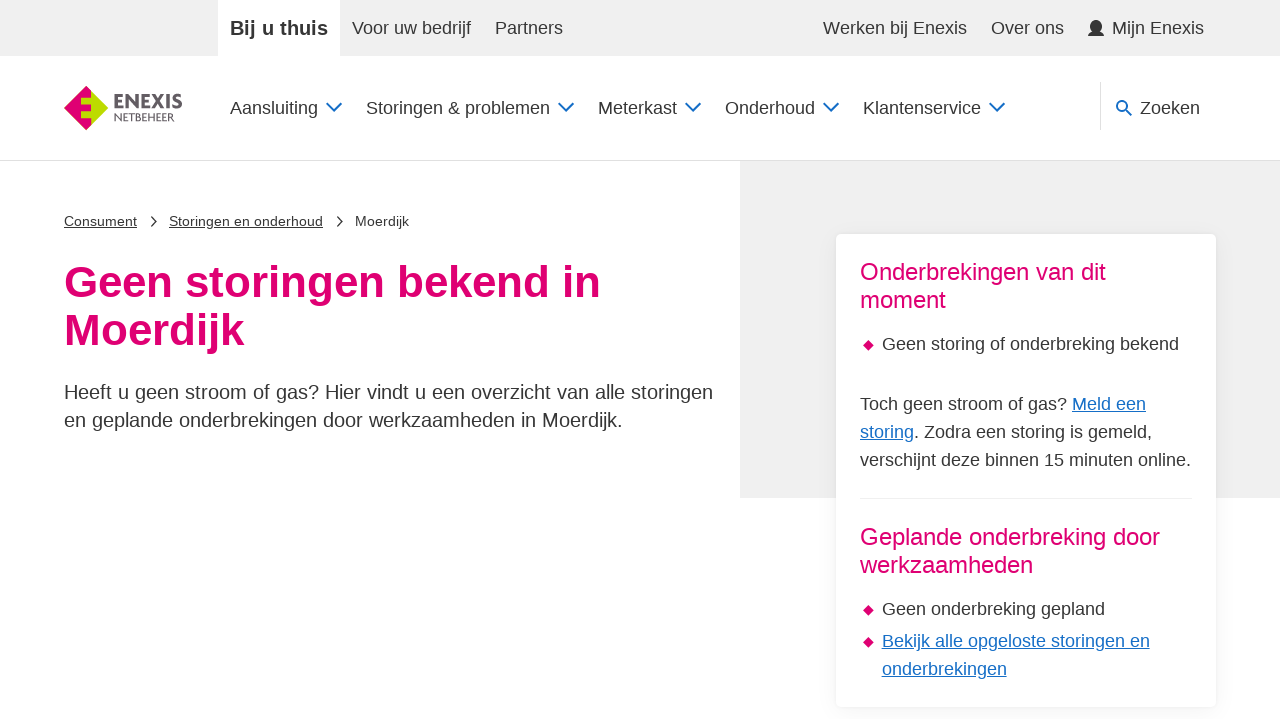

--- FILE ---
content_type: text/html; charset=utf-8
request_url: https://www.enexis.nl/storingen-en-onderhoud/moerdijk
body_size: 188226
content:
<!DOCTYPE html><html lang="nl-NL"><head><title>Gas- en stroomstoringen in Moerdijk | Enexis Netbeheer</title><meta charSet="utf-8"/><meta name="viewport" content="width=device-width, initial-scale=1, shrink-to-fit=no"/><meta name="theme-color" content="#000000"/><meta name="referrer" content="no-referrer-when-downgrade"/><meta name="robots" content="index,follow"/><meta name="keywords" content=""/><meta name="description" content="Bekijk hier alle storingen of geplande onderbrekingen in Moerdijk en lees wat u kunt doen. "/><link rel="canonical" href="https://www.enexis.nl/storingen-en-onderhoud/moerdijk"/><meta property="og:type" content="website"/><meta property="og:url" content="https://www.enexis.nl/storingen-en-onderhoud/moerdijk"/><meta property="og:title" content="Gas- en stroomstoringen in Moerdijk | Enexis Netbeheer"/><meta property="og:description" content="Bekijk hier alle storingen of geplande onderbrekingen in Moerdijk en lees wat u kunt doen. "/><meta property="og:image" content="https://www.enexis.nl/-/media/enexis-nl/bij-u-thuis/technisch-elektriciteit/monteur-storing.png?rev=747604dfa24241b4a425a1d962a69483"/><meta name="twitter:card" content="summary"/><meta name="twitter:site" content="@enexis"/><meta name="twitter:title" content="Gas- en stroomstoringen in Moerdijk | Enexis Netbeheer"/><meta name="twitter:description" content="Bekijk hier alle storingen of geplande onderbrekingen in Moerdijk en lees wat u kunt doen. "/><meta name="twitter:image" content="https://www.enexis.nl/-/media/enexis-nl/bij-u-thuis/technisch-elektriciteit/monteur-storing.png?rev=747604dfa24241b4a425a1d962a69483"/><link rel="apple-touch-icon" href="https://cdn-www.enexis.nl/static/apple-touch-icon.png"/><link rel="apple-touch-icon" sizes="57x57" href="https://cdn-www.enexis.nl/static/apple-touch-icon-57x57.png"/><link rel="apple-touch-icon" sizes="72x72" href="https://cdn-www.enexis.nl/static/apple-touch-icon-72x72.png"/><link rel="apple-touch-icon" sizes="76x76" href="https://cdn-www.enexis.nl/static/apple-touch-icon-76x76.png"/><link rel="apple-touch-icon" sizes="114x114" href="https://cdn-www.enexis.nl/static/apple-touch-icon-114x114.png"/><link rel="apple-touch-icon" sizes="120x120" href="https://cdn-www.enexis.nl/static/apple-touch-icon-120x120.png"/><link rel="apple-touch-icon" sizes="144x144" href="https://cdn-www.enexis.nl/static/apple-touch-icon-144x144.png"/><link rel="apple-touch-icon" sizes="152x152" href="https://cdn-www.enexis.nl/static/apple-touch-icon-152x152.png"/><link rel="apple-touch-icon" sizes="180x180" href="https://cdn-www.enexis.nl/static/apple-touch-icon-180x180.png"/><link rel="mask-icon" href="https://cdn-www.enexis.nl/static/safari-pinned-tab.svg" color="#5bbad5"/><meta name="msapplication-TileColor" content="#603cba"/><link rel="manifest" href="https://www.enexis.nl/manifest.json"/><link rel="icon" type="image/x-icon" href="https://cdn-www.enexis.nl/static/favicon.ico"/><link rel="preconnect" href="https://dev.visualwebsiteoptimizer.com"/><link rel="preconnect" href="https://cdn-www.enexis.nl"/><meta name="next-head-count" content="34"/><link rel="preload" href="https://cdn-www.enexis.nl/_next/static/media/f5c08cd039405a84-s.p.woff2" as="font" type="font/woff2" crossorigin="anonymous" data-next-font="size-adjust"/><link rel="preload" href="https://cdn-www.enexis.nl/_next/static/media/2ecdd52bc9cf5d29-s.p.woff2" as="font" type="font/woff2" crossorigin="anonymous" data-next-font="size-adjust"/><link rel="preload" href="https://cdn-www.enexis.nl/_next/static/media/803274fd499fe8b7-s.p.woff2" as="font" type="font/woff2" crossorigin="anonymous" data-next-font="size-adjust"/><link rel="preload" href="https://cdn-www.enexis.nl/_next/static/media/81861c4bdc7501ec-s.p.woff2" as="font" type="font/woff2" crossorigin="anonymous" data-next-font="size-adjust"/><link rel="preload" href="https://cdn-www.enexis.nl/_next/static/css/6408aca4bc0f1a6e.css" as="style"/><link rel="stylesheet" href="https://cdn-www.enexis.nl/_next/static/css/6408aca4bc0f1a6e.css" data-n-g=""/><link rel="preload" href="https://cdn-www.enexis.nl/_next/static/css/fc0fcd61add26280.css" as="style"/><link rel="stylesheet" href="https://cdn-www.enexis.nl/_next/static/css/fc0fcd61add26280.css" data-n-p=""/><noscript data-n-css=""></noscript><script defer="" nomodule="" src="https://cdn-www.enexis.nl/_next/static/chunks/polyfills-42372ed130431b0a.js"></script><script src="https://cdn-www.enexis.nl/_next/static/chunks/webpack-4d9b531cbf72f2b5.js" defer=""></script><script src="https://cdn-www.enexis.nl/_next/static/chunks/framework-63d16ff2f5e08230.js" defer=""></script><script src="https://cdn-www.enexis.nl/_next/static/chunks/main-580b2f5c123650d6.js" defer=""></script><script src="https://cdn-www.enexis.nl/_next/static/chunks/pages/_app-b58cd4cdcc39b298.js" defer=""></script><script src="https://cdn-www.enexis.nl/_next/static/chunks/15a868b2-34795eab7ba6555f.js" defer=""></script><script src="https://cdn-www.enexis.nl/_next/static/chunks/4d719fc8-51c0939f9bb881c3.js" defer=""></script><script src="https://cdn-www.enexis.nl/_next/static/chunks/5cc41c1c-d6ba060d7cc46a04.js" defer=""></script><script src="https://cdn-www.enexis.nl/_next/static/chunks/fec483df-2fd7a7ce7be8a621.js" defer=""></script><script src="https://cdn-www.enexis.nl/_next/static/chunks/688-e0f71c7f0724b2b6.js" defer=""></script><script src="https://cdn-www.enexis.nl/_next/static/chunks/138-79bbfa3cb1956a47.js" defer=""></script><script src="https://cdn-www.enexis.nl/_next/static/chunks/pages/%5B%5B...path%5D%5D-ebd75ef62a167993.js" defer=""></script><script src="https://cdn-www.enexis.nl/_next/static/WllBNaWcQVIlYElLguCGO/_buildManifest.js" defer=""></script><script src="https://cdn-www.enexis.nl/_next/static/WllBNaWcQVIlYElLguCGO/_ssgManifest.js" defer=""></script><style data-styled="" data-styled-version="6.1.19">.bSzWve{margin-top:16px;}/*!sc*/
@media (min-width: 0px){.kUmNlP{margin-bottom:8px;}}/*!sc*/
@media (min-width: 740px){.kUmNlP{margin-bottom:0px;}}/*!sc*/
data-styled.g1[id="sc-bRKDuR"]{content:"bSzWve,kUmNlP,bCZExY,"}/*!sc*/
.hhQVBv{margin-right:8px;color:currentColor;width:16px;height:16px;}/*!sc*/
.jZJZph{color:currentColor;width:16px;height:16px;}/*!sc*/
.gjoLJU{margin-left:8px;color:currentColor;width:16px;height:16px;}/*!sc*/
.ibSjLb{margin-right:8px;color:#156ec7;width:16px;height:16px;}/*!sc*/
.lJDph{color:currentColor;width:24px;height:24px;}/*!sc*/
.uSwgW{color:#156ec7;width:16px;height:16px;}/*!sc*/
@media (min-width: 0px){.uSwgW{margin-top:16px;}}/*!sc*/
@media (min-width: 740px){.uSwgW{margin-top:0px;}}/*!sc*/
@media (min-width: 0px){.uSwgW{margin-right:8px;}}/*!sc*/
@media (min-width: 740px){.uSwgW{margin-right:0px;}}/*!sc*/
data-styled.g2[id="sc-hvigdm"]{content:"hhQVBv,jZJZph,gjoLJU,ibSjLb,lJDph,uSwgW,"}/*!sc*/
.cFQELG{color:#E0E0E0;margin:0 0 24px;border-top:1px #F0F0F0;border-style:solid none none;margin-top:24px;}/*!sc*/
.hwIEua{color:#6C6C6C;margin:0 0 24px;border-top:1px #E0E0E0;border-style:solid none none;}/*!sc*/
data-styled.g3[id="sc-fhHczv"]{content:"cFQELG,hwIEua,"}/*!sc*/
.hvwseS{list-style:none;display:block;}/*!sc*/
data-styled.g4[id="sc-ggWZvA"]{content:"hvwseS,"}/*!sc*/
.bvFFGc{color:#363636;}/*!sc*/
data-styled.g6[id="sc-jwTyAe"]{content:"bvFFGc,"}/*!sc*/
.dneotW{width:100%;border-collapse:collapse;}/*!sc*/
.dneotW caption{font-size:1.1em;font-weight:inherit;text-align:left;color:#df0073;border-bottom:solid 1px #F0F0F0;padding-top:0px;padding-bottom:0px;}/*!sc*/
.dneotW tr{vertical-align:top;}/*!sc*/
data-styled.g7[id="sc-hjsuWn"]{content:"dneotW,"}/*!sc*/
.fmusIu{border-bottom:solid 1px #F0F0F0;}/*!sc*/
data-styled.g9[id="sc-hwkwBN"]{content:"fmusIu,"}/*!sc*/
.gHInga{text-align:left;text-wrap:balance;padding-left:8px;padding-right:8px;padding-top:0px;padding-bottom:0px;}/*!sc*/
.gHInga:first-child{padding-left:0;}/*!sc*/
.gHInga:last-child{padding-right:0;}/*!sc*/
data-styled.g10[id="sc-kNOymR"]{content:"gHInga,"}/*!sc*/
.faqdLc{color:#df0073;max-width:662px;}/*!sc*/
@media (min-width: 0px){.faqdLc{font-size:36px;line-height:40px;font-weight:700;}}/*!sc*/
@media (min-width: 980px){.faqdLc{font-size:44px;line-height:48px;font-weight:700;}}/*!sc*/
.JQfdQ{color:#363636;font-size:18px;line-height:28px;font-weight:400;max-width:662px;}/*!sc*/
.enpbfN{color:#df0073;max-width:662px;}/*!sc*/
@media (min-width: 0px){.enpbfN{font-size:24px;line-height:28px;font-weight:500;}}/*!sc*/
@media (min-width: 980px){.enpbfN{font-size:24px;line-height:28px;font-weight:500;}}/*!sc*/
.jRICXs{color:#df0073;max-width:662px;margin-bottom:16px;}/*!sc*/
@media (min-width: 0px){.jRICXs{font-size:28px;line-height:32px;font-weight:700;}}/*!sc*/
@media (min-width: 980px){.jRICXs{font-size:32px;line-height:36px;font-weight:700;}}/*!sc*/
.dPUgGi{color:#df0073;max-width:662px;margin-bottom:24px;}/*!sc*/
@media (min-width: 0px){.dPUgGi{font-size:24px;line-height:28px;font-weight:500;}}/*!sc*/
@media (min-width: 980px){.dPUgGi{font-size:24px;line-height:28px;font-weight:500;}}/*!sc*/
.ehIICv{color:#363636;font-size:18px;line-height:28px;font-weight:400;max-width:662px;margin-bottom:24px;}/*!sc*/
.keXLBd{color:#363636;font-size:18px;line-height:28px;font-weight:400;max-width:662px;margin-bottom:0px;color:#156ec7;}/*!sc*/
.hZJzkE{color:#363636;font-size:14px;line-height:16px;font-weight:500;max-width:662px;}/*!sc*/
.kfua-Dq{color:#df0073;max-width:662px;}/*!sc*/
@media (min-width: 0px){.kfua-Dq{font-size:28px;line-height:32px;font-weight:700;}}/*!sc*/
@media (min-width: 980px){.kfua-Dq{font-size:32px;line-height:36px;font-weight:700;}}/*!sc*/
.iCifBV{color:#df0073;max-width:662px;}/*!sc*/
@media (min-width: 0px){.iCifBV{font-size:20px;line-height:24px;font-weight:500;}}/*!sc*/
@media (min-width: 980px){.iCifBV{font-size:20px;line-height:24px;font-weight:500;}}/*!sc*/
.dlGEVL{color:#363636;font-size:18px;line-height:28px;font-weight:400;max-width:662px;margin-right:8px;margin-bottom:0px;}/*!sc*/
data-styled.g15[id="sc-dntSTA"]{content:"faqdLc,JQfdQ,enpbfN,jRICXs,dPUgGi,ehIICv,keXLBd,hZJzkE,kfua-Dq,iCifBV,dlGEVL,"}/*!sc*/
.doYsMw{text-wrap:balance;}/*!sc*/
data-styled.g16[id="sc-kvnevz"]{content:"doYsMw,"}/*!sc*/
.fMjIDJ{display:-webkit-box;display:-webkit-flex;display:-ms-flexbox;display:flex;-webkit-flex:1 1 auto;-ms-flex:1 1 auto;flex:1 1 auto;-webkit-align-items:center;-webkit-box-align:center;-ms-flex-align:center;align-items:center;margin:0;color:#156ec7;max-width:unset;text-wrap:auto;}/*!sc*/
data-styled.g17[id="sc-dFVmKS"]{content:"fMjIDJ,"}/*!sc*/
.dKdaH{-webkit-flex:0 0 auto;-ms-flex:0 0 auto;flex:0 0 auto;margin-right:16px;}/*!sc*/
data-styled.g18[id="sc-kCuUfV"]{content:"dKdaH,"}/*!sc*/
.cydqPo{display:-webkit-box;display:-webkit-flex;display:-ms-flexbox;display:flex;width:100%;padding:8px;-webkit-align-items:center;-webkit-box-align:center;-ms-flex-align:center;align-items:center;}/*!sc*/
data-styled.g19[id="sc-dNdcvo"]{content:"cydqPo,"}/*!sc*/
.hXJrHf{width:100%;padding:16px;list-style:none;-webkit-user-select:none;-moz-user-select:none;-ms-user-select:none;user-select:none;cursor:pointer;color:#156ec7;border-top-left-radius:5px;border-top-right-radius:5px;border-bottom:solid 1px #E0E0E0;}/*!sc*/
.hXJrHf:focus{outline:none;}/*!sc*/
.hXJrHf:focus-visible .sc-dNdcvo{outline:#4D90FE auto;}/*!sc*/
.hXJrHf:hover{background-color:#e8f1fa;}/*!sc*/
.hXJrHf:hover,.hXJrHf:active{outline:none;-webkit-text-decoration:none;text-decoration:none;}/*!sc*/
.hXJrHf::-webkit-details-marker{display:none;}/*!sc*/
.hXJrHf::before{display:none;}/*!sc*/
data-styled.g20[id="sc-fbQrwq"]{content:"hXJrHf,"}/*!sc*/
.bTbepd{overflow:hidden;-webkit-transition:height 300ms ease-out;transition:height 300ms ease-out;height:auto;}/*!sc*/
data-styled.g21[id="sc-gGKoUb"]{content:"bTbepd,"}/*!sc*/
.bWsWjp{-webkit-flex:0 0 auto;-ms-flex:0 0 auto;flex:0 0 auto;margin-left:8px;-webkit-transition:-webkit-transform 300ms cubic-bezier(0.55, 0, 0.1, 1);transition:transform 300ms cubic-bezier(0.55, 0, 0.1, 1);}/*!sc*/
.sc-gGKoUb[open] .bWsWjp{-webkit-transform:rotate(180deg);-moz-transform:rotate(180deg);-ms-transform:rotate(180deg);transform:rotate(180deg);}/*!sc*/
data-styled.g22[id="sc-hwddKA"]{content:"bWsWjp,"}/*!sc*/
.hmtVgD{padding:24px;}/*!sc*/
@supports (-ms-ime-align: auto){.hmtVgD{display:none;}}/*!sc*/
data-styled.g23[id="sc-jaXbil"]{content:"hmtVgD,"}/*!sc*/
.bWjtzj{background-color:#ffffff;width:100%;border-radius:5px;box-shadow:0 0 4px rgba(0,0,0,.05),0 4px 24px rgba(0,0,0,.05);overflow:hidden;margin-bottom:8px;}/*!sc*/
.bWjtzj:hover{box-shadow:0 0 4px rgba(0,0,0,.05),0 4px 24px rgba(0,0,0,.05),inset 0 -4px #BDDB00;}/*!sc*/
.sc-hwddKA .bWjtzj:hover{-webkit-transform:rotate(180deg);-moz-transform:rotate(180deg);-ms-transform:rotate(180deg);transform:rotate(180deg);}/*!sc*/
.bWjtzj:focus-within{outline:#4D90FE auto;}/*!sc*/
data-styled.g24[id="sc-eqNDNG"]{content:"bWjtzj,"}/*!sc*/
.hnGZLo{list-style:none;display:block;}/*!sc*/
data-styled.g25[id="sc-fVHBlr"]{content:"hnGZLo,"}/*!sc*/
.hgBLLA{box-sizing:border-box;position:relative;list-style:none;-webkit-flex-shrink:1;-ms-flex-negative:1;flex-shrink:1;-webkit-flex-basis:auto;-ms-flex-preferred-size:auto;flex-basis:auto;-webkit-box-flex:1;-webkit-flex-grow:1;-ms-flex-positive:1;flex-grow:1;-webkit-align-self:stretch;-ms-flex-item-align:stretch;-ms-grid-row-align:stretch;align-self:stretch;}/*!sc*/
@media (min-width: 980px){.hgBLLA{max-width:100%;-webkit-flex-basis:100%;-ms-flex-preferred-size:100%;flex-basis:100%;-webkit-box-flex:0;-webkit-flex-grow:0;-ms-flex-positive:0;flex-grow:0;margin-left:0;margin-right:0;}}/*!sc*/
@media (min-width: 1280px){.hgBLLA{max-width:100%;-webkit-flex-basis:100%;-ms-flex-preferred-size:100%;flex-basis:100%;-webkit-box-flex:0;-webkit-flex-grow:0;-ms-flex-positive:0;flex-grow:0;margin-left:0;margin-right:0;}}/*!sc*/
.glskme{box-sizing:border-box;position:relative;list-style:none;-webkit-flex-shrink:1;-ms-flex-negative:1;flex-shrink:1;-webkit-flex-basis:auto;-ms-flex-preferred-size:auto;flex-basis:auto;-webkit-box-flex:1;-webkit-flex-grow:1;-ms-flex-positive:1;flex-grow:1;-webkit-align-self:stretch;-ms-flex-item-align:stretch;-ms-grid-row-align:stretch;align-self:stretch;}/*!sc*/
.iQdxxX{box-sizing:border-box;position:relative;list-style:none;-webkit-flex-shrink:1;-ms-flex-negative:1;flex-shrink:1;-webkit-flex-basis:auto;-ms-flex-preferred-size:auto;flex-basis:auto;-webkit-box-flex:1;-webkit-flex-grow:1;-ms-flex-positive:1;flex-grow:1;-webkit-align-self:stretch;-ms-flex-item-align:stretch;-ms-grid-row-align:stretch;align-self:stretch;}/*!sc*/
@media (min-width: 0px){.iQdxxX{max-width:100%;-webkit-flex-basis:100%;-ms-flex-preferred-size:100%;flex-basis:100%;-webkit-box-flex:0;-webkit-flex-grow:0;-ms-flex-positive:0;flex-grow:0;margin-left:0;margin-right:0;}}/*!sc*/
@media (min-width: 740px){.iQdxxX{max-width:33.333333%;-webkit-flex-basis:33.333333%;-ms-flex-preferred-size:33.333333%;flex-basis:33.333333%;-webkit-box-flex:0;-webkit-flex-grow:0;-ms-flex-positive:0;flex-grow:0;margin-left:0;margin-right:0;}}/*!sc*/
@media (min-width: 980px){.iQdxxX{max-width:33.333333%;-webkit-flex-basis:33.333333%;-ms-flex-preferred-size:33.333333%;flex-basis:33.333333%;-webkit-box-flex:0;-webkit-flex-grow:0;-ms-flex-positive:0;flex-grow:0;margin-left:0;margin-right:0;}}/*!sc*/
@media (min-width: 1280px){.iQdxxX{max-width:33.333333%;-webkit-flex-basis:33.333333%;-ms-flex-preferred-size:33.333333%;flex-basis:33.333333%;-webkit-box-flex:0;-webkit-flex-grow:0;-ms-flex-positive:0;flex-grow:0;margin-left:0;margin-right:0;}}/*!sc*/
.eGvHHQ{box-sizing:border-box;position:relative;list-style:none;-webkit-flex-shrink:1;-ms-flex-negative:1;flex-shrink:1;-webkit-flex-basis:auto;-ms-flex-preferred-size:auto;flex-basis:auto;-webkit-box-flex:1;-webkit-flex-grow:1;-ms-flex-positive:1;flex-grow:1;-webkit-align-self:stretch;-ms-flex-item-align:stretch;-ms-grid-row-align:stretch;align-self:stretch;}/*!sc*/
@media (min-width: 980px){.eGvHHQ{max-width:66.666667%;-webkit-flex-basis:66.666667%;-ms-flex-preferred-size:66.666667%;flex-basis:66.666667%;-webkit-box-flex:0;-webkit-flex-grow:0;-ms-flex-positive:0;flex-grow:0;margin-left:0;margin-right:0;}}/*!sc*/
@media (min-width: 1280px){.eGvHHQ{max-width:66.666667%;-webkit-flex-basis:66.666667%;-ms-flex-preferred-size:66.666667%;flex-basis:66.666667%;-webkit-box-flex:0;-webkit-flex-grow:0;-ms-flex-positive:0;flex-grow:0;margin-left:0;margin-right:0;}}/*!sc*/
.LxsNP{box-sizing:border-box;position:relative;list-style:none;-webkit-flex-shrink:1;-ms-flex-negative:1;flex-shrink:1;-webkit-flex-basis:auto;-ms-flex-preferred-size:auto;flex-basis:auto;-webkit-box-flex:0;-webkit-flex-grow:0;-ms-flex-positive:0;flex-grow:0;-webkit-align-self:stretch;-ms-flex-item-align:stretch;-ms-grid-row-align:stretch;align-self:stretch;}/*!sc*/
.hhHva-D{box-sizing:border-box;position:relative;list-style:none;-webkit-flex-shrink:1;-ms-flex-negative:1;flex-shrink:1;-webkit-flex-basis:auto;-ms-flex-preferred-size:auto;flex-basis:auto;-webkit-box-flex:1;-webkit-flex-grow:1;-ms-flex-positive:1;flex-grow:1;-webkit-align-self:stretch;-ms-flex-item-align:stretch;-ms-grid-row-align:stretch;align-self:stretch;}/*!sc*/
@media (min-width: 0px){.hhHva-D{max-width:100%;-webkit-flex-basis:100%;-ms-flex-preferred-size:100%;flex-basis:100%;-webkit-box-flex:0;-webkit-flex-grow:0;-ms-flex-positive:0;flex-grow:0;margin-left:0;margin-right:0;}}/*!sc*/
@media (min-width: 740px){.hhHva-D{max-width:50%;-webkit-flex-basis:50%;-ms-flex-preferred-size:50%;flex-basis:50%;-webkit-box-flex:0;-webkit-flex-grow:0;-ms-flex-positive:0;flex-grow:0;margin-left:0;margin-right:0;}}/*!sc*/
@media (min-width: 980px){.hhHva-D{max-width:50%;-webkit-flex-basis:50%;-ms-flex-preferred-size:50%;flex-basis:50%;-webkit-box-flex:0;-webkit-flex-grow:0;-ms-flex-positive:0;flex-grow:0;margin-left:0;margin-right:0;}}/*!sc*/
@media (min-width: 1280px){.hhHva-D{max-width:50%;-webkit-flex-basis:50%;-ms-flex-preferred-size:50%;flex-basis:50%;-webkit-box-flex:0;-webkit-flex-grow:0;-ms-flex-positive:0;flex-grow:0;margin-left:0;margin-right:0;}}/*!sc*/
.dnxWeD{box-sizing:border-box;position:relative;list-style:none;-webkit-flex-shrink:1;-ms-flex-negative:1;flex-shrink:1;-webkit-flex-basis:auto;-ms-flex-preferred-size:auto;flex-basis:auto;-webkit-box-flex:1;-webkit-flex-grow:1;-ms-flex-positive:1;flex-grow:1;-webkit-align-self:stretch;-ms-flex-item-align:stretch;-ms-grid-row-align:stretch;align-self:stretch;}/*!sc*/
@media (min-width: 0px){.dnxWeD{max-width:100%;-webkit-flex-basis:100%;-ms-flex-preferred-size:100%;flex-basis:100%;-webkit-box-flex:0;-webkit-flex-grow:0;-ms-flex-positive:0;flex-grow:0;margin-left:0;margin-right:0;}}/*!sc*/
@media (min-width: 740px){.dnxWeD{max-width:100%;-webkit-flex-basis:100%;-ms-flex-preferred-size:100%;flex-basis:100%;-webkit-box-flex:0;-webkit-flex-grow:0;-ms-flex-positive:0;flex-grow:0;margin-left:0;margin-right:0;}}/*!sc*/
@media (min-width: 980px){.dnxWeD{max-width:100%;-webkit-flex-basis:100%;-ms-flex-preferred-size:100%;flex-basis:100%;-webkit-box-flex:0;-webkit-flex-grow:0;-ms-flex-positive:0;flex-grow:0;margin-left:0;margin-right:0;}}/*!sc*/
@media (min-width: 1280px){.dnxWeD{max-width:100%;-webkit-flex-basis:100%;-ms-flex-preferred-size:100%;flex-basis:100%;-webkit-box-flex:0;-webkit-flex-grow:0;-ms-flex-positive:0;flex-grow:0;margin-left:0;margin-right:0;}}/*!sc*/
data-styled.g31[id="sc-kjwdDK"]{content:"hgBLLA,glskme,iQdxxX,eGvHHQ,LxsNP,hhHva-D,dnxWeD,"}/*!sc*/
.hYMEQF{margin-left:auto;margin-right:auto;width:100%;padding-left:16px;padding-right:16px;max-width:1200px;}/*!sc*/
@media (min-width: 740px){.hYMEQF{padding-left:24px;padding-right:24px;}}/*!sc*/
data-styled.g32[id="sc-eVqvcJ"]{content:"hYMEQF,"}/*!sc*/
.hoBcxn{box-sizing:border-box;display:-webkit-box;display:-webkit-flex;display:-ms-flexbox;display:flex;-webkit-box-flex-wrap:wrap;-webkit-flex-wrap:wrap;-ms-flex-wrap:wrap;flex-wrap:wrap;margin-left:-12px;margin-right:-12px;-webkit-box-pack:start;-ms-flex-pack:start;-webkit-justify-content:flex-start;justify-content:flex-start;-webkit-align-items:stretch;-webkit-box-align:stretch;-ms-flex-align:stretch;align-items:stretch;}/*!sc*/
.hoBcxn >*{padding-left:12px;padding-right:12px;}/*!sc*/
.iZEawH{box-sizing:border-box;display:-webkit-box;display:-webkit-flex;display:-ms-flexbox;display:flex;-webkit-box-flex-wrap:wrap;-webkit-flex-wrap:wrap;-ms-flex-wrap:wrap;flex-wrap:wrap;margin-left:-8px;margin-right:-8px;-webkit-box-pack:start;-ms-flex-pack:start;-webkit-justify-content:flex-start;justify-content:flex-start;-webkit-align-items:stretch;-webkit-box-align:stretch;-ms-flex-align:stretch;align-items:stretch;}/*!sc*/
.iZEawH >*{padding-left:8px;padding-right:8px;}/*!sc*/
.dpYgWz{box-sizing:border-box;display:-webkit-box;display:-webkit-flex;display:-ms-flexbox;display:flex;-webkit-box-flex-wrap:wrap;-webkit-flex-wrap:wrap;-ms-flex-wrap:wrap;flex-wrap:wrap;margin-left:-12px;margin-right:-12px;-webkit-box-pack:start;-ms-flex-pack:start;-webkit-justify-content:flex-start;justify-content:flex-start;-webkit-align-items:center;-webkit-box-align:center;-ms-flex-align:center;align-items:center;}/*!sc*/
.dpYgWz >*{padding-left:12px;padding-right:12px;-webkit-align-self:unset;-ms-flex-item-align:unset;-ms-grid-row-align:unset;align-self:unset;}/*!sc*/
data-styled.g33[id="sc-bbbBoY"]{content:"hoBcxn,iZEawH,dpYgWz,"}/*!sc*/
.lcBlkB{padding-top:48px;}/*!sc*/
data-styled.g34[id="sc-cdmAjP"]{content:"lcBlkB,"}/*!sc*/
.bMTMkn{display:-webkit-inline-box;display:-webkit-inline-flex;display:-ms-inline-flexbox;display:inline-flex;-webkit-align-items:center;-webkit-box-align:center;-ms-flex-align:center;align-items:center;cursor:pointer;font:inherit;-webkit-box-pack:center;-ms-flex-pack:center;-webkit-justify-content:center;justify-content:center;vertical-align:middle;border-bottom-style:solid;border-radius:0.25em;padding:8px 24px 8px 24px;background-color:#fbfdfe;color:#156ec7;border-color:#156ec7;border-width:1px;border-style:solid;}/*!sc*/
@media (min-width: 740px){.bMTMkn{-webkit-box-pack:normal;-ms-flex-pack:normal;-webkit-justify-content:normal;justify-content:normal;}}/*!sc*/
.bMTMkn:focus{outline-color:#4D90FE;}/*!sc*/
.bMTMkn:hover:not([disabled]){background-color:#e8f1fa;color:#156ec7;}/*!sc*/
.bMTMkn[href]{-webkit-text-decoration:none;text-decoration:none;}/*!sc*/
.jTXyAI{display:-webkit-inline-box;display:-webkit-inline-flex;display:-ms-inline-flexbox;display:inline-flex;-webkit-align-items:center;-webkit-box-align:center;-ms-flex-align:center;align-items:center;cursor:pointer;font:inherit;-webkit-box-pack:center;-ms-flex-pack:center;-webkit-justify-content:center;justify-content:center;vertical-align:middle;border-bottom-style:solid;border-radius:0.2em;padding:4px 12px 4px 12px;background-color:transparent;color:#156ec7;border-color:transparent;border-width:0;border-style:solid;display:-webkit-inline-box;display:-webkit-inline-flex;display:-ms-inline-flexbox;display:inline-flex;-webkit-flex-direction:row;-ms-flex-direction:row;flex-direction:row;-webkit-box-flex-wrap:nowrap;-webkit-flex-wrap:nowrap;-ms-flex-wrap:nowrap;flex-wrap:nowrap;-webkit-box-pack:start;-ms-flex-pack:start;-webkit-justify-content:start;justify-content:start;-webkit-align-items:flex-start;-webkit-box-align:flex-start;-ms-flex-align:flex-start;align-items:flex-start;-webkit-align-content:center;-ms-flex-line-pack:center;align-content:center;}/*!sc*/
@media (min-width: 740px){.jTXyAI{-webkit-box-pack:normal;-ms-flex-pack:normal;-webkit-justify-content:normal;justify-content:normal;}}/*!sc*/
.jTXyAI:focus{outline-color:#4D90FE;-webkit-text-decoration:underline;text-decoration:underline;}/*!sc*/
.jTXyAI:hover:not([disabled]){background-color:transparent;color:#156ec7;-webkit-text-decoration:underline;text-decoration:underline;}/*!sc*/
.jTXyAI[href]{-webkit-text-decoration:none;text-decoration:none;}/*!sc*/
.jTXyAI .sc-hvigdm{-webkit-flex-shrink:0;-ms-flex-negative:0;flex-shrink:0;margin-right:8px;margin-top:6px;}/*!sc*/
.jTXyAI >span{text-align:left;}/*!sc*/
data-styled.g37[id="sc-pYNGo"]{content:"bMTMkn,jTXyAI,"}/*!sc*/
.dWszDs{display:block;font-size:.8em;line-height:1.2;font-weight:500;-webkit-text-decoration:none;text-decoration:none;-webkit-text-decoration:underline;text-decoration:underline;}/*!sc*/
.dWszDs:hover{-webkit-text-decoration:none;text-decoration:none;}/*!sc*/
.euQUIy{display:block;font-size:.8em;line-height:1.2;font-weight:500;-webkit-text-decoration:none;text-decoration:none;padding:4px 0;}/*!sc*/
data-styled.g89[id="sc-iQqcaB"]{content:"dWszDs,euQUIy,"}/*!sc*/
.lfKumE{display:-webkit-box;display:-webkit-flex;display:-ms-flexbox;display:flex;-webkit-box-flex-flow:row wrap;-webkit-flex-flow:row wrap;-ms-flex-flow:row wrap;flex-flow:row wrap;-webkit-align-items:center;-webkit-box-align:center;-ms-flex-align:center;align-items:center;list-style:none;padding:0;margin:-4px 0;}/*!sc*/
data-styled.g90[id="sc-fcSHUR"]{content:"lfKumE,"}/*!sc*/
.cEEknX{position:absolute;color:#363636;line-height:1;top:calc(50% - .3em);left:calc(16px - .3em);width:.6em;height:.6em;}/*!sc*/
data-styled.g91[id="sc-jCWzJg"]{content:"cEEknX,"}/*!sc*/
.jwPWiX{position:relative;display:inline-block;margin:4px 0;}/*!sc*/
.jwPWiX:nth-child(n+2){padding-left:32px;}/*!sc*/
.jwPWiX .sc-iQqcaB{color:#363636;}/*!sc*/
data-styled.g92[id="sc-fvubMj"]{content:"jwPWiX,"}/*!sc*/
.icvqik{margin-bottom:24px;background-color:#ffffff;padding:24px;box-shadow:0 0 4px rgba(0,0,0,.05),0 4px 24px rgba(0,0,0,.05);border-radius:5px;}/*!sc*/
.eFFKFF{margin-bottom:24px;background-color:#ffffff;-webkit-clip-path:none;clip-path:none;padding:0px;box-shadow:0 0 4px rgba(0,0,0,.05),0 4px 24px rgba(0,0,0,.05);border-radius:5px;}/*!sc*/
.rLwcm{margin-bottom:16px;background-color:#ffffff;-webkit-clip-path:none;clip-path:none;padding:24px;}/*!sc*/
.cLCXHq{margin-top:0px;margin-bottom:8px;background-color:#ffffff;-webkit-clip-path:none;clip-path:none;padding:0px;box-shadow:0 0 4px rgba(0,0,0,.05),0 4px 24px rgba(0,0,0,.05);border-radius:5px;}/*!sc*/
data-styled.g93[id="sc-jVxTAy"]{content:"icvqik,eFFKFF,rLwcm,cLCXHq,"}/*!sc*/
.eVIPsU{color:#156ec7;border:none;background:none;-webkit-text-decoration:none;text-decoration:none;cursor:pointer;font:inherit;}/*!sc*/
.eVIPsU:hover{-webkit-text-decoration:underline;text-decoration:underline;}/*!sc*/
.eVIPsU:focus{outline:1px dotted #363636;}/*!sc*/
.eWbkiR{color:#156ec7;border:none;background:none;-webkit-text-decoration:none;text-decoration:none;cursor:pointer;font:inherit;display:-webkit-inline-box;display:-webkit-inline-flex;display:-ms-inline-flexbox;display:inline-flex;-webkit-flex-direction:row;-ms-flex-direction:row;flex-direction:row;-webkit-box-flex-wrap:nowrap;-webkit-flex-wrap:nowrap;-ms-flex-wrap:nowrap;flex-wrap:nowrap;-webkit-box-pack:start;-ms-flex-pack:start;-webkit-justify-content:start;justify-content:start;-webkit-align-items:flex-start;-webkit-box-align:flex-start;-ms-flex-align:flex-start;align-items:flex-start;-webkit-align-content:center;-ms-flex-line-pack:center;align-content:center;}/*!sc*/
.eWbkiR:hover{-webkit-text-decoration:underline;text-decoration:underline;}/*!sc*/
.eWbkiR:focus{outline:1px dotted #363636;}/*!sc*/
.eWbkiR .sc-hvigdm{-webkit-flex-shrink:0;-ms-flex-negative:0;flex-shrink:0;margin-right:8px;margin-top:6px;}/*!sc*/
.eWbkiR >span{text-align:left;}/*!sc*/
.iotEBH{color:#156ec7;border:none;background:none;-webkit-text-decoration:none;text-decoration:none;cursor:pointer;font:inherit;display:-webkit-inline-box;display:-webkit-inline-flex;display:-ms-inline-flexbox;display:inline-flex;-webkit-flex-direction:row;-ms-flex-direction:row;flex-direction:row;-webkit-box-flex-wrap:nowrap;-webkit-flex-wrap:nowrap;-ms-flex-wrap:nowrap;flex-wrap:nowrap;-webkit-box-pack:start;-ms-flex-pack:start;-webkit-justify-content:start;justify-content:start;-webkit-align-items:center;-webkit-box-align:center;-ms-flex-align:center;align-items:center;-webkit-align-content:center;-ms-flex-line-pack:center;align-content:center;}/*!sc*/
.iotEBH:hover{-webkit-text-decoration:underline;text-decoration:underline;}/*!sc*/
.iotEBH:focus{outline:1px dotted #363636;}/*!sc*/
.iotEBH .sc-hvigdm{-webkit-flex-shrink:0;-ms-flex-negative:0;flex-shrink:0;margin-right:8px;}/*!sc*/
.iotEBH >span{text-align:left;}/*!sc*/
.fGMfUq{color:#156ec7;border:none;background:none;-webkit-text-decoration:none;text-decoration:none;cursor:pointer;font:inherit;padding:24px;}/*!sc*/
.fGMfUq:hover{-webkit-text-decoration:underline;text-decoration:underline;}/*!sc*/
.fGMfUq:focus{outline:1px dotted #363636;}/*!sc*/
.evnfyp{color:#156ec7;border:none;background:none;-webkit-text-decoration:none;text-decoration:none;cursor:pointer;font:inherit;margin-right:12px;}/*!sc*/
.evnfyp:hover{-webkit-text-decoration:underline;text-decoration:underline;}/*!sc*/
.evnfyp:focus{outline:1px dotted #363636;}/*!sc*/
data-styled.g94[id="sc-erPUmh"]{content:"eVIPsU,eWbkiR,iotEBH,fGMfUq,evnfyp,"}/*!sc*/
.iWkIFA{position:absolute;width:1px;height:1px;padding:0;overflow:hidden;clip:rect(0, 0, 0, 0);white-space:nowrap;border-width:0;}/*!sc*/
data-styled.g97[id="sc-jkvfRO"]{content:"iWkIFA,"}/*!sc*/
html{color:#363636;font:400 18px/28px '__Agenda_dd3ced','__Agenda_Fallback_dd3ced',Trebuchet MS,Roboto,Arial,Helvetica,sans-serif;min-height:100%;overflow:hidden scroll;}/*!sc*/
body{margin:0;overflow-x:hidden;}/*!sc*/
*,::after,::before{box-sizing:border-box;}/*!sc*/
h1,h2,h3,h4,h5,p,ul,ol,button{margin:0px;padding:0px;}/*!sc*/
table,pre,hr{margin:0 0 1.5rem;}/*!sc*/
a{color:#156ec7;cursor:pointer;}/*!sc*/
a:hover,a:active,a:focus{-webkit-text-decoration:none;text-decoration:none;}/*!sc*/
b,strong{font-weight:500;}/*!sc*/
h1{color:#df0073;max-width:662px;}/*!sc*/
@media (min-width: 0px){h1{font-size:36px;line-height:40px;font-weight:700;}}/*!sc*/
@media (min-width: 980px){h1{font-size:44px;line-height:48px;font-weight:700;}}/*!sc*/
h2{color:#df0073;max-width:662px;}/*!sc*/
@media (min-width: 0px){h2{font-size:28px;line-height:32px;font-weight:700;}}/*!sc*/
@media (min-width: 980px){h2{font-size:32px;line-height:36px;font-weight:700;}}/*!sc*/
h3{color:#df0073;max-width:662px;}/*!sc*/
@media (min-width: 0px){h3{font-size:24px;line-height:28px;font-weight:500;}}/*!sc*/
@media (min-width: 980px){h3{font-size:24px;line-height:28px;font-weight:500;}}/*!sc*/
h4{color:#df0073;max-width:662px;}/*!sc*/
@media (min-width: 0px){h4{font-size:20px;line-height:24px;font-weight:500;}}/*!sc*/
@media (min-width: 980px){h4{font-size:20px;line-height:24px;font-weight:500;}}/*!sc*/
p{color:#363636;font-size:18px;line-height:28px;font-weight:400;max-width:662px;}/*!sc*/
a.rte{color:#156ec7;cursor:pointer;-webkit-text-decoration:underline;text-decoration:underline;}/*!sc*/
a.rte:hover,a.rte:active,a.rte:focus{-webkit-text-decoration:none;text-decoration:none;}/*!sc*/
a[name]:not([href]),a[id]:not([href]){color:inherit;cursor:inherit;-webkit-text-decoration:none;text-decoration:none;}/*!sc*/
a[name]:not([href]):hover,a[id]:not([href]):hover{-webkit-text-decoration:none;text-decoration:none;}/*!sc*/
.rte ul li,ul.rte li{list-style:none;padding-left:1.2em;margin-left:0;}/*!sc*/
.rte ul li::before,ul.rte li::before{content:'◆';float:left;color:#df0073;width:1.2em;margin-left:-1.2em;-webkit-transform:scale(.75);-moz-transform:scale(.75);-ms-transform:scale(.75);transform:scale(.75);}/*!sc*/
.rte ul,ul.rte{display:-webkit-box;display:-webkit-flex;display:-ms-flexbox;display:flex;-webkit-flex-direction:column;-ms-flex-direction:column;flex-direction:column;padding:0;}/*!sc*/
.rte ul li+li,ul.rte li+li{margin-top:4px;}/*!sc*/
.rte ol,ol.rte{counter-reset:li;}/*!sc*/
.rte ol li,ol.rte li{list-style:none;counter-increment:li;padding-left:calc(1em + 8px);}/*!sc*/
.rte ol li::before,ol.rte li::before{content:"."counter(li);color:#df0073;font-weight:500;text-align:right;direction:rtl;float:left;width:1.2em;margin-left:-1.2em;padding-right:8px;}/*!sc*/
ul.check-mark li{padding-left:calc(1em + 8px);}/*!sc*/
.check-mark ul li::before,ul.check-mark li::before{content:url('data:image/svg+xml,%3Csvg xmlns="http://www.w3.org/2000/svg" viewBox="0 0 24 24"%3E%3Cpath d="M21 7L9 19l-5.5-5.5l1.41-1.41L9 16.17L19.59 5.59L21 7z" fill="%232eab21"/%3E%3C/svg%3E%0A');width:1em;height:1em;margin:calc((28px - 1em) / 2) 0 0 calc(-1em - 8px);-webkit-transform:none;-moz-transform:none;-ms-transform:none;transform:none;}/*!sc*/
h1+h2,h2+h3{margin-top:32px;}/*!sc*/
h1+p,h1+ul,h1+ol,h1+dl,h1+div{margin-top:24px;}/*!sc*/
h2+p,h2+ul,h2+ol,h2+dl,h2+label,h2+div,h3+p,h3+nav,h3+ul,h3+ol,h3+dl,h3+label,h3+div,h3+h4{margin-top:16px;}/*!sc*/
h4+p,h4+ul,h4+ol,h4+dl,h4+div,h4+h5,h5+p,h5+ul,h5+ol,h5+dl,h5+div{margin-top:8px;}/*!sc*/
p+h1{margin-top:96px;}/*!sc*/
p+h2,p+h3{margin-top:48px;}/*!sc*/
p+h4,p+h5,p+p{margin-top:32px;}/*!sc*/
p+a,p+div{margin-top:24px;}/*!sc*/
p+ul,p+ol,p+dl{margin-top:16px;}/*!sc*/
ul+h1,ul+h2,ol+h1,ol+h2{margin-top:48px;}/*!sc*/
ul+h3,ul+h4,ul+h5,ol+h3,ol+h4,ol+h5,ul+p,ol+p{margin-top:32px;}/*!sc*/
ul+a,ol+a{margin-top:24px;}/*!sc*/
.heading-xl+p,.heading-xl+ul,.heading-xl+ol,.heading-xl+div,.heading-xl+h1,.heading-xl+.heading-l,.heading-l+p,.heading-l+ul,.heading-l+ol,.heading-l+div,.heading-l+h2,h1+.heading-m,.heading-l+.heading-m{margin-top:24px;}/*!sc*/
.heading-m+p,.heading-m+ul,.heading-m+ol,.heading-m+label,.heading-m+div,.heading-m+h3,h2+.heading-s,.heading-m+.heading-s,.heading-s+p,.heading-s+nav,.heading-s+ul,.heading-s+ol,.heading-s+label,.heading-s+div,.heading-s+h4,h3+.heading-xs,.heading-s+.heading-xs{margin-top:16px;}/*!sc*/
.heading-xs+p,.heading-xs+ul,.heading-xs+ol,.heading-xs+div,.heading-xs+h5,h4+.heading-xxs,.heading-xs+.heading-xxs,.heading-xxs+p,.heading-xxs+ul,.heading-xxs+ol,.heading-xxs+div{margin-top:8px;}/*!sc*/
p+.heading-l{margin-top:96px;}/*!sc*/
p+.heading-m,p+.heading-s,ul+.heading-l,ul+.heading-m,ol+.heading-l,ol+.heading-m{margin-top:48px;}/*!sc*/
p+.heading-xs,p+.heading-xxs,ul+.heading-s,ul+.heading-xs,ul+.heading-xxs,ol+.heading-s,ol+.heading-xs,ol+.heading-xxs{margin-top:32px;}/*!sc*/
data-styled.g98[id="sc-global-dcmTnp1"]{content:"sc-global-dcmTnp1,"}/*!sc*/
@media (min-width: 980px){.hsgaxj{display:-webkit-box;display:-webkit-flex;display:-ms-flexbox;display:flex;min-height:100vh;-webkit-flex-direction:column;-ms-flex-direction:column;flex-direction:column;}}/*!sc*/
data-styled.g104[id="sc-ad171816-0"]{content:"hsgaxj,"}/*!sc*/
.idtgHj{background-color:none;z-index:100;}/*!sc*/
@media (min-width: 980px){.idtgHj{-webkit-flex:1;-ms-flex:1;flex:1;}}/*!sc*/
.idtgHj >:last-child{padding-bottom:72px;}/*!sc*/
@media (min-width: 980px){.idtgHj >:last-child{padding-bottom:96px;}}/*!sc*/
data-styled.g106[id="sc-975d8613-0"]{content:"idtgHj,"}/*!sc*/
.kSvZCU{background-color:#F0F0F0;}/*!sc*/
@media (min-width: 0px){.kSvZCU{padding-bottom:48px;}}/*!sc*/
@media (min-width: 0px){.kSvZCU{margin-top:48px;}}/*!sc*/
.kSvZCU.highlighted+.kSvZCU.highlighted{margin-top:0;padding-top:0;}/*!sc*/
.kSvZCU.light+.kSvZCU.light{margin-top:0;padding-top:0;}/*!sc*/
@media (min-width: 0px){.jTKRi{padding-bottom:0px;}}/*!sc*/
@media (min-width: 0px){.jTKRi{margin-top:0px;}}/*!sc*/
.jTKRi.highlighted+.jTKRi.highlighted{margin-top:0;padding-top:0;}/*!sc*/
.jTKRi.light+.jTKRi.light{margin-top:0;padding-top:0;}/*!sc*/
data-styled.g109[id="sc-2bd77af6-0"]{content:"kSvZCU,jTKRi,"}/*!sc*/
.gBEgje{display:block;}/*!sc*/
@media (min-width: 980px){.gBEgje{display:-webkit-box;display:-webkit-flex;display:-ms-flexbox;display:flex;}}/*!sc*/
data-styled.g112[id="sc-c60b2657-2"]{content:"gBEgje,"}/*!sc*/
.difAOh{overflow-x:initial;}/*!sc*/
data-styled.g113[id="sc-c60b2657-3"]{content:"difAOh,"}/*!sc*/
.fFElhf{display:block;margin-top:16px;}/*!sc*/
@media (min-width: 740px){.fFElhf{display:-webkit-box;display:-webkit-flex;display:-ms-flexbox;display:flex;}}/*!sc*/
data-styled.g114[id="sc-d78f13b4-0"]{content:"fFElhf,"}/*!sc*/
.fTEehB{-webkit-box-flex:0;-webkit-flex-grow:0;-ms-flex-positive:0;flex-grow:0;-webkit-flex-shrink:0;-ms-flex-negative:0;flex-shrink:0;margin-top:calc((28px - 18px) / 2);}/*!sc*/
@media (min-width: 0px){.fTEehB{margin-top:16px;}}/*!sc*/
@media (min-width: 740px){.fTEehB{margin-top:0px;}}/*!sc*/
@media (min-width: 0px){.fTEehB{margin-right:8px;}}/*!sc*/
@media (min-width: 740px){.fTEehB{margin-right:0px;}}/*!sc*/
@media (min-width: 740px){.fTEehB{margin-left:auto;margin-top:0;}}/*!sc*/
data-styled.g131[id="sc-cf52585c-3"]{content:"fTEehB,"}/*!sc*/
.eUuCnt{padding:24px;font-size:inherit;color:inherit;display:-webkit-box;display:-webkit-flex;display:-ms-flexbox;display:flex;-webkit-flex-direction:column;-ms-flex-direction:column;flex-direction:column;-webkit-text-decoration:none;text-decoration:none;border-radius:5px;}/*!sc*/
.eUuCnt .sc-cf52585c-3{-webkit-align-self:center;-ms-flex-item-align:center;-ms-grid-row-align:center;align-self:center;}/*!sc*/
.eUuCnt:hover,.eUuCnt:active,.eUuCnt:focus{-webkit-text-decoration:none;text-decoration:none;box-shadow:inset 0 -4px #BDDB00;}/*!sc*/
data-styled.g135[id="sc-cf52585c-7"]{content:"eUuCnt,"}/*!sc*/
.gaYlWN{display:-webkit-box;display:-webkit-flex;display:-ms-flexbox;display:flex;}/*!sc*/
data-styled.g136[id="sc-cf52585c-8"]{content:"gaYlWN,"}/*!sc*/
.eJegj{display:-webkit-box;display:-webkit-flex;display:-ms-flexbox;display:flex;}/*!sc*/
@media (max-width: 739px){.eJegj{-webkit-flex-direction:column;-ms-flex-direction:column;flex-direction:column;}}/*!sc*/
data-styled.g138[id="sc-cf52585c-10"]{content:"eJegj,"}/*!sc*/
.HRvDV{margin-top:16px;font-size:inherit;color:#156ec7;}/*!sc*/
@media (min-width: 740px){.HRvDV{display:none;}}/*!sc*/
data-styled.g139[id="sc-cf52585c-11"]{content:"HRvDV,"}/*!sc*/
.dwSaKj{margin-bottom:24px;}/*!sc*/
data-styled.g145[id="sc-cd6d3d1c-0"]{content:"dwSaKj,"}/*!sc*/
.bvImvB{font-size:0.8em;font-weight:500;-webkit-text-decoration:underline;text-decoration:underline;}/*!sc*/
.bvImvB:hover{-webkit-text-decoration:none;text-decoration:none;}/*!sc*/
data-styled.g146[id="sc-cd6d3d1c-1"]{content:"bvImvB,"}/*!sc*/
.jCznPf{position:relative;cursor:pointer;width:0.75em;height:8px;margin-right:8px;}/*!sc*/
@media (min-width: 740px){.jCznPf{height:10px;}}/*!sc*/
data-styled.g222[id="sc-6b3c63fb-0"]{content:"jCznPf,"}/*!sc*/
.gqFrPE{display:block;transform-origin:left;}/*!sc*/
.gqFrPE,.gqFrPE::before,.gqFrPE::after{width:0.75em;height:2px;border-radius:1px;position:absolute;-webkit-transition:-webkit-transform 200ms ease-in-out;transition:transform 200ms ease-in-out;background:#156ec7;}/*!sc*/
.gqFrPE::before,.gqFrPE::after{content:'';display:block;}/*!sc*/
.gqFrPE::before{-webkit-transition:opacity 200ms ease-in;transition:opacity 200ms ease-in;top:3px;}/*!sc*/
@media (min-width: 740px){.gqFrPE::before{top:4px;}}/*!sc*/
.gqFrPE::after{top:6px;}/*!sc*/
@media (min-width: 740px){.gqFrPE::after{top:8px;}}/*!sc*/
data-styled.g223[id="sc-6b3c63fb-1"]{content:"gqFrPE,"}/*!sc*/
.fdvYuG{display:-webkit-box;display:-webkit-flex;display:-ms-flexbox;display:flex;-webkit-align-items:center;-webkit-box-align:center;-ms-flex-align:center;align-items:center;background:none;border:none;padding:0 16px;color:#363636;font-weight:500;font-size:18px;font-family:'__Agenda_dd3ced','__Agenda_Fallback_dd3ced',Trebuchet MS,Roboto,Arial,Helvetica,sans-serif;}/*!sc*/
.fdvYuG:hover{color:#156ec7;cursor:pointer;}/*!sc*/
@media (min-width: 1100px){.fdvYuG{font-size:18px;}}/*!sc*/
data-styled.g224[id="sc-1f6d0160-0"]{content:"fdvYuG,"}/*!sc*/
.eHEWPH{height:100%;background:#ffffff;color:#363636;margin-right:0px;padding-right:12px;}/*!sc*/
.eHEWPH:hover{color:#156ec7;}/*!sc*/
@media (min-width: 740px){.eHEWPH{margin-right:0px;padding-right:12px;}}/*!sc*/
@media (min-width: 1100px){.eHEWPH{display:none;}}/*!sc*/
data-styled.g225[id="sc-1f6d0160-1"]{content:"eHEWPH,"}/*!sc*/
.bevqqr{background-color:#ffffff;position:absolute;width:100%;left:0;right:0;top:5.833333333333333em;overflow:hidden;}/*!sc*/
data-styled.g229[id="sc-ad755756-0"]{content:"bevqqr,"}/*!sc*/
.eFbyhx{display:-webkit-box;display:-webkit-flex;display:-ms-flexbox;display:flex;-webkit-align-items:center;-webkit-box-align:center;-ms-flex-align:center;align-items:center;background:none;color:#363636;-webkit-text-decoration:none;text-decoration:none;font-weight:500;padding:0 12px;height:100%;position:relative;z-index:calc(107 + 1);color:#363636;background:#ffffff;font-weight:700;font-size:20px;}/*!sc*/
.eFbyhx:hover{color:#156ec7;}/*!sc*/
.iGHDJH{display:-webkit-box;display:-webkit-flex;display:-ms-flexbox;display:flex;-webkit-align-items:center;-webkit-box-align:center;-ms-flex-align:center;align-items:center;background:none;color:#363636;-webkit-text-decoration:none;text-decoration:none;font-weight:500;padding:0 12px;height:100%;position:relative;z-index:calc(107 + 1);}/*!sc*/
.iGHDJH:hover{color:#156ec7;}/*!sc*/
data-styled.g230[id="sc-be26a674-0"]{content:"eFbyhx,iGHDJH,"}/*!sc*/
.lokBKo{-webkit-transition:all 200ms ease-in-out;transition:all 200ms ease-in-out;color:#156ec7;}/*!sc*/
data-styled.g235[id="sc-f8388549-0"]{content:"lokBKo,"}/*!sc*/
.hpXxyt{display:-webkit-box;display:-webkit-flex;display:-ms-flexbox;display:flex;-webkit-flex-direction:row;-ms-flex-direction:row;flex-direction:row;-webkit-align-items:center;-webkit-box-align:center;-ms-flex-align:center;align-items:center;-webkit-box-flex-wrap:wrap;-webkit-flex-wrap:wrap;-ms-flex-wrap:wrap;flex-wrap:wrap;width:100%;}/*!sc*/
data-styled.g236[id="sc-445545ed-0"]{content:"hpXxyt,"}/*!sc*/
.bGQjOr{height:100%;}/*!sc*/
data-styled.g237[id="sc-445545ed-1"]{content:"bGQjOr,"}/*!sc*/
.fMEfsh{position:absolute;height:3.111111111111111em;top:-3.111111111111111em;left:24px;z-index:112;-webkit-transition:all 300ms ease-out;transition:all 300ms ease-out;}/*!sc*/
@media (max-width: 1099px){.fMEfsh{display:none;}}/*!sc*/
.fMEfsh:focus{top:0;}/*!sc*/
.pPUgZ{position:absolute;height:3.111111111111111em;top:-3.111111111111111em;left:24px;z-index:112;-webkit-transition:all 300ms ease-out;transition:all 300ms ease-out;}/*!sc*/
.pPUgZ:focus{top:0;}/*!sc*/
data-styled.g238[id="sc-a216f111-0"]{content:"fMEfsh,pPUgZ,"}/*!sc*/
.bAayAI{display:-webkit-box;display:-webkit-flex;display:-ms-flexbox;display:flex;}/*!sc*/
data-styled.g239[id="sc-191a171c-0"]{content:"bAayAI,"}/*!sc*/
.ekqRaW{height:100%;width:78px;}/*!sc*/
@media (min-width: 1100px){.ekqRaW{width:118px;}}/*!sc*/
data-styled.g240[id="sc-191a171c-1"]{content:"ekqRaW,"}/*!sc*/
.lneFpD{margin:0;height:100%;}/*!sc*/
.irQQNh{margin:0;}/*!sc*/
data-styled.g291[id="sc-5a029faa-1"]{content:"lneFpD,irQQNh,"}/*!sc*/
.gStTgC{display:block;object-fit:cover;object-position:39% 58%;width:100%;height:100%;}/*!sc*/
.coilJx{display:block;object-fit:cover;object-position:50% 50%;width:100%;height:100%;}/*!sc*/
.hA-doGJ{display:block;object-fit:cover;object-position:31% 46%;width:100%;height:100%;}/*!sc*/
data-styled.g292[id="sc-5a029faa-2"]{content:"gStTgC,coilJx,hA-doGJ,"}/*!sc*/
.iHaGFX{--gutter:16px;position:relative;display:-ms-grid;display:grid;-ms-grid-rows:[row-start] minmax(var(--gutter),1fr) [row-center] auto [bottom-row-start] auto [row-end];grid-template-rows:[row-start] minmax(var(--gutter),1fr) [row-center] auto [bottom-row-start] auto [row-end];-ms-grid-columns:[gutter-left] var(--gutter) [column] 1fr [column-end] var(--gutter) [gutter-right];grid-template-columns:[gutter-left] var(--gutter) [column] 1fr [column-end] var(--gutter) [gutter-right];padding-bottom:0;width:100%;}/*!sc*/
data-styled.g293[id="sc-51868685-0"]{content:"iHaGFX,"}/*!sc*/
.fPtFIQ{border-radius:8px;grid-row:row-start/row-end;grid-column:gutter-left/gutter-right;}/*!sc*/
.fPtFIQ>img{height:100%;border-radius:8px;object-fit:cover;aspect-ratio:1.25;}/*!sc*/
@media (min-width: 740px){.fPtFIQ>img{aspect-ratio:0.8;}}/*!sc*/
@media (min-width: 980px){.fPtFIQ>img{aspect-ratio:0.8;}}/*!sc*/
data-styled.g294[id="sc-51868685-1"]{content:"fPtFIQ,"}/*!sc*/
.iyvUfv{max-width:100%;overflow:hidden;grid-row:row-center/bottom-row-start;grid-column:column;z-index:9;margin-bottom:16px;-webkit-transition:box-shadow 200ms ease-in;transition:box-shadow 200ms ease-in;}/*!sc*/
.iyvUfv:hover,.iyvUfv:active,.iyvUfv:focus{box-shadow:0 0 2px rgba(0,0,0,.05),0 4px 12px rgba(0,0,0,.05),0 4px #BDDB00;}/*!sc*/
data-styled.g295[id="sc-51868685-2"]{content:"iyvUfv,"}/*!sc*/
.eLyhoy::before{content:'';display:block;position:absolute;left:0;right:0;top:0;height:100%;}/*!sc*/
data-styled.g297[id="sc-51868685-4"]{content:"eLyhoy,"}/*!sc*/
.iQpRAi{-webkit-hyphens:auto;-moz-hyphens:auto;-ms-hyphens:auto;hyphens:auto;word-break:break-word;overflow-wrap:break-word;}/*!sc*/
data-styled.g298[id="sc-51868685-5"]{content:"iQpRAi,"}/*!sc*/
.kOGmKB{display:-webkit-box;display:-webkit-flex;display:-ms-flexbox;display:flex;}/*!sc*/
data-styled.g299[id="sc-721269ea-0"]{content:"kOGmKB,"}/*!sc*/
.kdnZyP{-webkit-box-pack:center;-ms-flex-pack:center;-webkit-justify-content:center;justify-content:center;}/*!sc*/
@media (min-width: 740px){.kdnZyP{max-width:956px;margin-inline:auto;}}/*!sc*/
data-styled.g300[id="sc-721269ea-1"]{content:"kdnZyP,"}/*!sc*/
.bgKZTX{color:#156ec7;border:none;}/*!sc*/
.bgKZTX:focus,.bgKZTX:active,.bgKZTX:hover{-webkit-text-decoration:none;text-decoration:none;}/*!sc*/
.bgKZTX[aria-selected='true']{font-weight:700;}/*!sc*/
.bgKZTX:disabled{color:#6C6C6C;}/*!sc*/
data-styled.g303[id="sc-6de8c0fc-0"]{content:"bgKZTX,"}/*!sc*/
.bJccWY{display:-webkit-box;display:-webkit-flex;display:-ms-flexbox;display:flex;-webkit-align-items:center;-webkit-box-align:center;-ms-flex-align:center;align-items:center;}/*!sc*/
data-styled.g304[id="sc-6de8c0fc-1"]{content:"bJccWY,"}/*!sc*/
.gKJMrm{margin-top:32px;margin-bottom:24px;}/*!sc*/
data-styled.g310[id="sc-8fc6a0a4-0"]{content:"gKJMrm,"}/*!sc*/
.dKqMTb{padding-bottom:8px;}/*!sc*/
data-styled.g311[id="sc-8fc6a0a4-1"]{content:"dKqMTb,"}/*!sc*/
.bnFAyw{margin-bottom:16px;}/*!sc*/
.bnFAyw:last-child .sc-9247170a-0{margin-bottom:0;}/*!sc*/
.dlXrMz{margin-bottom:0px;}/*!sc*/
.dlXrMz:last-child .sc-9247170a-0{margin-bottom:0;}/*!sc*/
data-styled.g365[id="sc-9247170a-1"]{content:"bnFAyw,dlXrMz,"}/*!sc*/
.jzoFmZ{display:block;color:#6C6C6C;}/*!sc*/
data-styled.g394[id="sc-dca4c38d-0"]{content:"jzoFmZ,"}/*!sc*/
.cIckYP{font-size:28px;line-height:32px;font-weight:500;}/*!sc*/
data-styled.g395[id="sc-dca4c38d-1"]{content:"cIckYP,"}/*!sc*/
.ddEMzs{-webkit-text-decoration:none;text-decoration:none;}/*!sc*/
.ddEMzs:hover{-webkit-text-decoration:underline;text-decoration:underline;}/*!sc*/
data-styled.g396[id="sc-dca4c38d-2"]{content:"ddEMzs,"}/*!sc*/
.dQJUPl{margin-bottom:0px;}/*!sc*/
@media (min-width: 980px){.dQJUPl{table-layout:fixed;width:100%;}}/*!sc*/
data-styled.g403[id="sc-feb333b-0"]{content:"dQJUPl,"}/*!sc*/
.klkcrf{text-align:left;word-break:normal;}/*!sc*/
data-styled.g404[id="sc-feb333b-1"]{content:"klkcrf,"}/*!sc*/
.hYRiLy{border:none;}/*!sc*/
.hYRiLy th{font-weight:500;}/*!sc*/
data-styled.g405[id="sc-feb333b-2"]{content:"hYRiLy,"}/*!sc*/
.eRgxOk{display:none;}/*!sc*/
@media (max-width: 739px){.eRgxOk{display:table-row;}}/*!sc*/
data-styled.g406[id="sc-feb333b-3"]{content:"eRgxOk,"}/*!sc*/
.zQkDP{display:none;}/*!sc*/
@media (min-width: 740px){.zQkDP{display:table-row;}}/*!sc*/
data-styled.g407[id="sc-feb333b-4"]{content:"zQkDP,"}/*!sc*/
.kJdGw{width:344px;color:#156ec7;}/*!sc*/
.kJdGw:only-child{width:auto;}/*!sc*/
.jWDSFM{width:auto;color:#156ec7;}/*!sc*/
.jWDSFM:only-child{width:auto;}/*!sc*/
data-styled.g408[id="sc-feb333b-5"]{content:"kJdGw,jWDSFM,"}/*!sc*/
.lfXdhj{display:-webkit-box;display:-webkit-flex;display:-ms-flexbox;display:flex;-webkit-box-flex-flow:row nowrap;-webkit-flex-flow:row nowrap;-ms-flex-flow:row nowrap;flex-flow:row nowrap;-webkit-align-items:center;-webkit-box-align:center;-ms-flex-align:center;align-items:center;margin:0;}/*!sc*/
data-styled.g409[id="sc-feb333b-6"]{content:"lfXdhj,"}/*!sc*/
.xHVox{-webkit-flex-shrink:0;-ms-flex-negative:0;flex-shrink:0;-webkit-align-self:flex-start;-ms-flex-item-align:start;align-self:flex-start;margin-right:8px;margin-top:calc((28px - 18px) / 2);}/*!sc*/
data-styled.g412[id="sc-feb333b-9"]{content:"xHVox,"}/*!sc*/
.hHPNlT{padding:0;background:#ffffff;margin-bottom:0;}/*!sc*/
data-styled.g454[id="sc-5a4216b5-0"]{content:"hHPNlT,"}/*!sc*/
.htUnTp{display:-ms-grid;display:grid;-webkit-box-pack:center;-ms-flex-pack:center;-webkit-justify-content:center;justify-content:center;-ms-grid-columns:1fr;grid-template-columns:1fr;-ms-grid-rows:repeat(5,auto) 0;grid-template-rows:repeat(5,auto) 0;grid-template-areas:"breadcrumbs" "page-header" "center-content" "right-content" "image";}/*!sc*/
@media (min-width: 980px){.htUnTp{-ms-grid-columns:7fr 5fr;grid-template-columns:7fr 5fr;-ms-grid-rows:min-content 1fr repeat(2,auto) 0;grid-template-rows:min-content 1fr repeat(2,auto) 0;grid-template-areas:"breadcrumbs    right-content" "page-header    right-content" "center-content center-content" "image          image";}}/*!sc*/
data-styled.g455[id="sc-5a4216b5-1"]{content:"htUnTp,"}/*!sc*/
.kYFfGo{grid-area:page-header;padding:24px 16px 24px;}/*!sc*/
@media (min-width: 740px){.kYFfGo{padding:0 24px 24px;display:-webkit-box;display:-webkit-flex;display:-ms-flexbox;display:flex;}.kYFfGo >svg{-webkit-flex:0 0 auto;-ms-flex:0 0 auto;flex:0 0 auto;}}/*!sc*/
@media (min-width: 980px){.kYFfGo{padding:0px 12px 48px 24px;}}/*!sc*/
data-styled.g456[id="sc-5a4216b5-2"]{content:"kYFfGo,"}/*!sc*/
.gItclE{grid-area:image;height:240px;}/*!sc*/
@media (min-width: 980px){.gItclE{width:100vw;height:480px;position:relative;left:50%;right:50%;margin-left:-50vw;margin-right:-50vw;}}/*!sc*/
data-styled.g457[id="sc-5a4216b5-3"]{content:"gItclE,"}/*!sc*/
.iHlbnw{margin-bottom:16px;}/*!sc*/
.iHlbnw>p{font-size:20px;font-weight:500;}/*!sc*/
data-styled.g459[id="sc-5a4216b5-5"]{content:"iHlbnw,"}/*!sc*/
.gSvndC{grid-area:center-content/center-content/right-content;background-color:#F0F0F0;}/*!sc*/
@media (min-width:1200px){.gSvndC{margin-right:calc((100vw - 1200px) / -2);}}/*!sc*/
@media (min-width: 980px){.gSvndC{grid-area:right-content;}}/*!sc*/
data-styled.g460[id="sc-5a4216b5-6"]{content:"gSvndC,"}/*!sc*/
.cRcZOI{background:#ffffff;}/*!sc*/
.cRcZOI +section.highlighted{margin-top:0;}/*!sc*/
data-styled.g462[id="sc-5a4216b5-8"]{content:"cRcZOI,"}/*!sc*/
.fNxRSE{position:relative;grid-area:right-content;z-index:103;padding:0 16px;margin-bottom:48px;}/*!sc*/
@media (min-width: 740px){.fNxRSE{padding:0 24px;}}/*!sc*/
@media (min-width: 980px){.fNxRSE{margin-top:-24px;grid-area:page-header/right-content/image;padding:0px 24px 0px 96px;}}/*!sc*/
data-styled.g463[id="sc-5a4216b5-9"]{content:"fNxRSE,"}/*!sc*/
.egdGYa{margin:0;}/*!sc*/
data-styled.g464[id="sc-5a4216b5-10"]{content:"egdGYa,"}/*!sc*/
.bxoPkF{grid-area:breadcrumbs;padding:24px 24px 0;}/*!sc*/
@media (min-width: 980px){.bxoPkF{margin-bottom:24px;padding:48px 24px 0;}}/*!sc*/
data-styled.g466[id="sc-5a4216b5-12"]{content:"bxoPkF,"}/*!sc*/
.gnEuLL{width:100%;}/*!sc*/
data-styled.g467[id="sc-5a4216b5-13"]{content:"gnEuLL,"}/*!sc*/
.efeZpp:has(> svg){display:-webkit-box;display:-webkit-flex;display:-ms-flexbox;display:flex;-webkit-flex-direction:column;-ms-flex-direction:column;flex-direction:column;}/*!sc*/
@media (min-width: 740px){.efeZpp:has(> svg){-webkit-flex-direction:row;-ms-flex-direction:row;flex-direction:row;-webkit-align-items:start;-webkit-box-align:start;-ms-flex-align:start;align-items:start;}}/*!sc*/
.efeZpp:has(> svg).efeZpp:has(> svg) svg{margin-bottom:4px;margin-left:-2px;}/*!sc*/
@media (min-width: 740px){.efeZpp:has(> svg).efeZpp:has(> svg) svg{margin-bottom:0;margin-right:12px;-webkit-flex-shrink:0;-ms-flex-negative:0;flex-shrink:0;margin-top:0.25em;}}/*!sc*/
data-styled.g468[id="sc-5a4216b5-14"]{content:"efeZpp,"}/*!sc*/
.ixNzcC{margin-bottom:24px;text-align:center;margin-left:auto;margin-right:auto;max-width:662px;}/*!sc*/
data-styled.g522[id="sc-4b564410-1"]{content:"ixNzcC,"}/*!sc*/
.EbDTb{display:-webkit-box;display:-webkit-flex;display:-ms-flexbox;display:flex;-webkit-box-flex-wrap:wrap;-webkit-flex-wrap:wrap;-ms-flex-wrap:wrap;flex-wrap:wrap;-webkit-box-pack:justify;-webkit-justify-content:space-between;justify-content:space-between;margin-bottom:24px;-webkit-flex-direction:column;-ms-flex-direction:column;flex-direction:column;}/*!sc*/
@media (min-width: 980px){.EbDTb{-webkit-flex-direction:row;-ms-flex-direction:row;flex-direction:row;}}/*!sc*/
@media (max-width:1352px){.EbDTb{padding-left:96px;}}/*!sc*/
data-styled.g597[id="sc-60ed2238-0"]{content:"EbDTb,"}/*!sc*/
.jjKprU{display:-webkit-box;display:-webkit-flex;display:-ms-flexbox;display:flex;-webkit-box-flex:1;-webkit-flex-grow:1;-ms-flex-positive:1;flex-grow:1;-webkit-box-pack:end;-ms-flex-pack:end;-webkit-justify-content:flex-end;justify-content:flex-end;}/*!sc*/
data-styled.g598[id="sc-60ed2238-1"]{content:"jjKprU,"}/*!sc*/
.RhoxG{text-align:right;display:-webkit-box;display:-webkit-flex;display:-ms-flexbox;display:flex;-webkit-box-flex:1;-webkit-flex-grow:1;-ms-flex-positive:1;flex-grow:1;-webkit-box-pack:end;-ms-flex-pack:end;-webkit-justify-content:flex-end;justify-content:flex-end;margin-bottom:24px;}/*!sc*/
@media (min-width: 740px){.RhoxG{text-align:left;-webkit-box-flex:0;-webkit-flex-grow:0;-ms-flex-positive:0;flex-grow:0;}}/*!sc*/
@media (min-width: 980px){.RhoxG{margin-bottom:0;}}/*!sc*/
data-styled.g599[id="sc-60ed2238-2"]{content:"RhoxG,"}/*!sc*/
.hUKEms{padding-bottom:56px;padding-top:16px;}/*!sc*/
@media (min-width: 740px){.hUKEms{padding:16px 0;padding-left:96px;}}/*!sc*/
@media (min-width:1352px){.hUKEms{padding-left:0;}}/*!sc*/
data-styled.g602[id="sc-60ed2238-5"]{content:"hUKEms,"}/*!sc*/
.dyAVtY{position:relative;margin-bottom:16px;}/*!sc*/
data-styled.g603[id="sc-60ed2238-6"]{content:"dyAVtY,"}/*!sc*/
.cAgmED{-webkit-flex-direction:row;-ms-flex-direction:row;flex-direction:row;-webkit-box-flex:0;-webkit-flex-grow:0;-ms-flex-positive:0;flex-grow:0;-webkit-box-flex-wrap:wrap;-webkit-flex-wrap:wrap;-ms-flex-wrap:wrap;flex-wrap:wrap;padding-bottom:8px;}/*!sc*/
@media (min-width: 740px){.cAgmED{display:-webkit-box;display:-webkit-flex;display:-ms-flexbox;display:flex;padding-bottom:0;}}/*!sc*/
data-styled.g604[id="sc-60ed2238-7"]{content:"cAgmED,"}/*!sc*/
.dUeDir{padding-top:32px;padding-bottom:24px;}/*!sc*/
@media (min-width: 740px){.dUeDir{padding-bottom:48px;}}/*!sc*/
data-styled.g605[id="sc-60ed2238-8"]{content:"dUeDir,"}/*!sc*/
.iLVIQv{color:#ffffff;}/*!sc*/
data-styled.g606[id="sc-60ed2238-9"]{content:"iLVIQv,"}/*!sc*/
.deuHsB{display:-webkit-inline-box;display:-webkit-inline-flex;display:-ms-inline-flexbox;display:inline-flex;-webkit-box-pack:center;-ms-flex-pack:center;-webkit-justify-content:center;justify-content:center;-webkit-align-items:center;-webkit-box-align:center;-ms-flex-align:center;align-items:center;width:24px;height:24px;border-radius:5px;background:#156ec7;color:#ffffff;margin-left:8px;}/*!sc*/
data-styled.g607[id="sc-60ed2238-10"]{content:"deuHsB,"}/*!sc*/
.jagyQV{display:-webkit-inline-box;display:-webkit-inline-flex;display:-ms-inline-flexbox;display:inline-flex;-webkit-box-pack:end;-ms-flex-pack:end;-webkit-justify-content:flex-end;justify-content:flex-end;margin-left:8px;}/*!sc*/
data-styled.g608[id="sc-60ed2238-11"]{content:"jagyQV,"}/*!sc*/
.cNGwQB{background:#FBFBFB;}/*!sc*/
data-styled.g609[id="sc-60ed2238-12"]{content:"cNGwQB,"}/*!sc*/
.dkywxe{background:#F0F0F0;}/*!sc*/
data-styled.g610[id="sc-60ed2238-13"]{content:"dkywxe,"}/*!sc*/
.dEFIEn{width:72px;height:72px;position:absolute;bottom:-36px;z-index:101;}/*!sc*/
@media (min-width:1352px){.dEFIEn{bottom:-36px;left:-72px;}}/*!sc*/
data-styled.g611[id="sc-60ed2238-14"]{content:"dEFIEn,"}/*!sc*/
@media (max-width: 739px){.cZdSRt{margin-bottom:32px;}}/*!sc*/
data-styled.g612[id="sc-60ed2238-15"]{content:"cZdSRt,"}/*!sc*/
@media (min-width: 980px){.kiawyd{-webkit-columns:2;columns:2;}.kiawyd >li{display:block;}}/*!sc*/
data-styled.g613[id="sc-60ed2238-16"]{content:"kiawyd,"}/*!sc*/
.bhHPbZ{height:100%;position:relative;}/*!sc*/
.eTuCpS{height:100%;position:relative;margin-left:auto;}/*!sc*/
data-styled.g614[id="sc-56720921-0"]{content:"bhHPbZ,eTuCpS,"}/*!sc*/
.QCZQa{background-color:#F0F0F0;z-index:109;position:relative;}/*!sc*/
@media (max-width: 1099px){.QCZQa{display:none;}}/*!sc*/
data-styled.g616[id="sc-40989f95-0"]{content:"QCZQa,"}/*!sc*/
.lpmWYR{height:3.111111111111111em;padding-left:178px;display:-webkit-box;display:-webkit-flex;display:-ms-flexbox;display:flex;-webkit-box-pack:justify;-webkit-justify-content:space-between;justify-content:space-between;}/*!sc*/
data-styled.g617[id="sc-40989f95-1"]{content:"lpmWYR,"}/*!sc*/
.foVUxY{-webkit-box-flex-wrap:unset;-webkit-flex-wrap:unset;-ms-flex-wrap:unset;flex-wrap:unset;}/*!sc*/
data-styled.g618[id="sc-40989f95-2"]{content:"foVUxY,"}/*!sc*/
.caXShm{-webkit-box-flex:1;-webkit-flex-grow:1;-ms-flex-positive:1;flex-grow:1;margin-left:0;background-color:#ffffff;display:none;}/*!sc*/
@media (min-width: 1100px){.caXShm{display:block;margin-left:36px;}}/*!sc*/
data-styled.g619[id="sc-a907dde4-0"]{content:"caXShm,"}/*!sc*/
.hruFut{-webkit-text-decoration:none;text-decoration:none;color:#363636;font-weight:500;font-size:18px;padding:0 12px;white-space:nowrap;}/*!sc*/
.hruFut:hover{color:#156ec7;}/*!sc*/
data-styled.g623[id="sc-a907dde4-4"]{content:"hruFut,"}/*!sc*/
.NCMcl.NCMcl{overflow-y:hidden;}/*!sc*/
data-styled.g624[id="sc-a907dde4-5"]{content:"NCMcl,"}/*!sc*/
.DIMFN{top:3.111111111111111em;background:transparent;}/*!sc*/
@media (min-width: 1100px){.DIMFN{display:none;}}/*!sc*/
data-styled.g627[id="sc-4898b5ab-0"]{content:"DIMFN,"}/*!sc*/
.jsUufY{margin-top:24px;}/*!sc*/
data-styled.g651[id="sc-da85e28d-0"]{content:"jsUufY,"}/*!sc*/
.jeUsas{display:-webkit-box;display:-webkit-flex;display:-ms-flexbox;display:flex;-webkit-flex-direction:column;-ms-flex-direction:column;flex-direction:column;text-align:center;-webkit-align-items:center;-webkit-box-align:center;-ms-flex-align:center;align-items:center;}/*!sc*/
data-styled.g653[id="sc-abef3747-0"]{content:"jeUsas,"}/*!sc*/
.bnHfsT{z-index:107;-webkit-transition:none;transition:none;top:-8.944444444444445em;}/*!sc*/
data-styled.g844[id="sc-6827e55b-0"]{content:"bnHfsT,"}/*!sc*/
.MwWhh{display:-webkit-box;display:-webkit-flex;display:-ms-flexbox;display:flex;position:relative;z-index:107;border-bottom:1px solid #E0E0E0;background-color:#ffffff;height:3.111111111111111em;}/*!sc*/
@media (min-width: 1100px){.MwWhh{height:5.833333333333333em;}}/*!sc*/
data-styled.g845[id="sc-6827e55b-1"]{content:"MwWhh,"}/*!sc*/
.EpRrB{display:-webkit-box;display:-webkit-flex;display:-ms-flexbox;display:flex;-webkit-align-items:center;-webkit-box-align:center;-ms-flex-align:center;align-items:center;-webkit-box-pack:justify;-webkit-justify-content:space-between;justify-content:space-between;}/*!sc*/
@media (max-width: 1099px){.EpRrB{padding:0 16px;}}/*!sc*/
data-styled.g846[id="sc-6827e55b-2"]{content:"EpRrB,"}/*!sc*/
.bHvTnp{margin-left:auto;}/*!sc*/
data-styled.g847[id="sc-6827e55b-3"]{content:"bHvTnp,"}/*!sc*/
.bqLroV{position:relative;}/*!sc*/
.bqLroV::before{content:"";background-color:#E0E0E0;position:absolute;width:1px;height:40px;top:-12px;left:0;}/*!sc*/
@media (min-width: 1100px){.bqLroV::before{top:-16px;height:48px;}}/*!sc*/
data-styled.g848[id="sc-6827e55b-4"]{content:"bqLroV,"}/*!sc*/
</style></head><body><div id="__next"><script type="application/ld+json">"{\"@context\":\"https://schema.org\",\"@type\":\"WebSite\",\"name\":\"Enexis\",\"url\":\"https://www.enexis.nl\"}"</script><script type="application/ld+json">"{\"@context\":\"https://schema.org\",\"@type\":\"Corporation\",\"name\":\"Enexis\",\"sameAs\":[\"https://www.facebook.com/EnexisBV/\",\"https://twitter.com/enexis/\",\"https://www.linkedin.com/company/enexis-b-v-/\"],\"url\":\"https://www.enexis.nl\",\"contactPoint\":{\"@type\":\"ContactPoint\",\"areaServed\":\"NL\",\"availableLanguage\":\"Dutch\",\"contactType\":\"customer service\",\"telephone\":\"\\u002B31 88 857 22 22\"}}"</script><script type="application/ld+json">"{\"@context\":\"https://schema.org\",\"@type\":\"BreadcrumbList\",\"itemListElement\":[{\"@type\":\"ListItem\",\"item\":{\"@type\":\"Thing\",\"@id\":\"https://www.enexis.nl/\",\"name\":\"Consument\"},\"position\":\"1\"},{\"@type\":\"ListItem\",\"item\":{\"@type\":\"Thing\",\"@id\":\"https://www.enexis.nl/storingen-en-onderhoud\",\"name\":\"Storingen en onderhoud\"},\"position\":\"2\"},{\"@type\":\"ListItem\",\"item\":{\"@type\":\"Thing\",\"@id\":\"https://www.enexis.nl/storingen-en-onderhoud/moerdijk\",\"name\":\"Moerdijk\"},\"position\":\"3\"}]}"</script><noscript><iframe title="gtm" src="https://www.googletagmanager.com/ns.html?id=GTM-KSN3TD" height="0" width="0" style="display:none;visibility:hidden"></iframe></noscript><div class="sc-ad171816-0 hsgaxj"><header class="sc-a349fa80-0 SaUWA"><div class="sc-6827e55b-0 bnHfsT"><a href="#main-menu" data-test="skipToNavigationLink" class="sc-pYNGo bMTMkn sc-a216f111-0 fMEfsh">Ga naar hoofdmenu</a><a href="#main-content" data-test="skipToContentLink" class="sc-pYNGo bMTMkn sc-a216f111-0 pPUgZ">Ga naar inhoud</a><div class="sc-40989f95-0 QCZQa"><nav role="navigation" aria-label="Omgevingen" data-test="contextNavigation" class="sc-eVqvcJ hYMEQF sc-40989f95-1 lpmWYR"><ul class="sc-ggWZvA hvwseS sc-445545ed-0 sc-40989f95-2 hpXxyt foVUxY"><li class="sc-56720921-0 bhHPbZ"><a title="" class="sc-fecc848b-0 cHMaF sc-be26a674-0 eFbyhx" data-test="contextMenuButton" href="/">Bij u thuis</a></li><li class="sc-56720921-0 bhHPbZ"><a title="" class="sc-fecc848b-0 cHMaF sc-be26a674-0 iGHDJH" data-test="contextMenuButton" href="/zakelijk">Voor uw bedrijf</a></li><li class="sc-56720921-0 bhHPbZ"><a title="" class="sc-fecc848b-0 cHMaF sc-be26a674-0 iGHDJH" data-test="contextMenuButton" href="/partners">Partners</a></li><li class="sc-56720921-0 eTuCpS"><a title="" class="sc-fecc848b-0 cHMaF sc-be26a674-0 iGHDJH" data-test="contextMenuButton" href="https://werkenbij.enexis.nl">Werken bij Enexis</a></li><li class="sc-56720921-0 bhHPbZ"><a href="/over-ons" class="sc-fecc848b-0 cHMaF sc-be26a674-0 iGHDJH" title="" data-test="contextMenuButton">Over ons</a></li><li class="sc-56720921-0 bhHPbZ"><a title="" class="sc-fecc848b-0 cHMaF sc-be26a674-0 iGHDJH" data-test="contextMenuButton" href="/mijn-enexis"><svg data-test="icon-userNoface" fill="none" viewBox="0 0 16 16" aria-hidden="true" class="sc-hvigdm hhQVBv"><path fill="currentColor" fill-rule="evenodd" d="M11.743 11.58C13.12 10.389 14 8.556 14 6.5 14 2.91 11.314 0 8 0S2 2.91 2 6.5c0 2.056.881 3.889 2.257 5.08C1.725 12.42 0 14.084 0 16h16c0-1.916-1.725-3.58-4.257-4.42" clip-rule="evenodd"></path></svg>Mijn Enexis</a></li></ul></nav></div><div class="sc-6827e55b-1 MwWhh"><div class="sc-eVqvcJ hYMEQF sc-6827e55b-2 EpRrB"><a title="" class="sc-fecc848b-0 cHMaF sc-191a171c-0 bAayAI" data-test="logoHome" href="/"><svg class="sc-hvigdm jZJZph sc-191a171c-1 ekqRaW" data-test="icon-logoEnexis" fill="none" viewBox="0 0 16 16" aria-hidden="true"><path fill="#635D63" fill-rule="evenodd" d="M15.82 7.903a.6.6 0 0 0 .18-.45.5.5 0 0 0-.04-.207.6.6 0 0 0-.11-.173.7.7 0 0 0-.168-.136 1 1 0 0 0-.212-.097.9.9 0 0 1-.232-.106.145.145 0 0 1-.003-.234q.059-.048.185-.048a.7.7 0 0 1 .22.036 1 1 0 0 1 .175.08l.037-.39a.7.7 0 0 0-.175-.078 1 1 0 0 0-.293-.035.8.8 0 0 0-.282.045.6.6 0 0 0-.207.124.5.5 0 0 0-.13.186.6.6 0 0 0-.044.227.54.54 0 0 0 .129.353.85.85 0 0 0 .382.242.8.8 0 0 1 .24.117c.041.035.065.085.064.139a.16.16 0 0 1-.069.136.34.34 0 0 1-.199.05.94.94 0 0 1-.601-.222l.042.448a.8.8 0 0 0 .251.12q.16.044.327.042.353 0 .534-.169m-6.67-.67.743.815h.235V6.111h-.465v.72q0 .186.008.357l-.006.004a6 6 0 0 0-.313-.366l-.647-.714H8.33v1.914h.465v-.81l-.001-.194a4 4 0 0 0-.008-.208l.007-.003a11 11 0 0 0 .356.42m-2.288.795V6.114h1.115v.38h-.65v.381h.531v.387h-.53v.384h.734v.382zm.923 1.809-.509-.56-.128-.144-.064-.075-.058-.068-.003.003.003.144v.677h-.168V8.723h.114l.467.513a2 2 0 0 1 .082.093l.03.033.03.035.086.1.003-.002-.003-.13v-.643h.168v1.115zm.27-.024v-1.09h.59v.142h-.422v.329h.354v.142h-.354v.335h.482v.142zm1.21.001v-.95h.35v-.141h-.867v.142h.35v.95zm1.145-.185a.3.3 0 0 1-.082.103.3.3 0 0 1-.115.06.4.4 0 0 1-.127.02H9.73v-1.09h.304a.35.35 0 0 1 .208.072.27.27 0 0 1 .07.33.15.15 0 0 1-.074.076q.04.012.075.036a.32.32 0 0 1 .097.394m-.283-.732a.2.2 0 0 0-.116-.035h-.113v.288h.113q.062 0 .116-.034.05-.033.05-.108-.001-.078-.05-.111m.129.5a.2.2 0 0 0-.05-.06.2.2 0 0 0-.07-.036.3.3 0 0 0-.083-.012h-.156v.383h.156a.3.3 0 0 0 .082-.01.18.18 0 0 0 .14-.18.17.17 0 0 0-.02-.085m.367-.674v1.09h.649v-.142h-.482v-.335h.354v-.142h-.354v-.33h.423v-.141zm1.52 1.09v-.477h-.559v.477h-.166v-1.09h.167v.47h.559v-.47h.167v1.09zm.39-1.09v1.09h.649v-.142H12.7v-.335h.354v-.142H12.7v-.33h.422v-.141zm.793 1.09v-1.09h.59v.142h-.422v.329h.353v.142h-.353v.335h.481v.142zm1.11-.479.344.479v.002h.193l-.373-.504a.33.33 0 0 0 .136-.102.27.27 0 0 0 .056-.179.29.29 0 0 0-.107-.231.355.355 0 0 0-.221-.076h-.345v1.09h.163v-.479zm.131-.43a.15.15 0 0 1 .057.123.2.2 0 0 1-.015.074.159.159 0 0 1-.102.083.3.3 0 0 1-.07.01h-.152V8.86h.152a.22.22 0 0 1 .13.042m-4.066-.876V6.114h1.114v.38h-.65v.381h.531v.387h-.53v.384h.734v.382zm2.326-.414.255.414h.51l-.611-.984.58-.93h-.482l-.24.387a2 2 0 0 0-.108.192h-.006a1 1 0 0 0-.105-.192l-.24-.387h-.509l.584.942-.614.972h.482l.261-.414.064-.103q.031-.055.057-.107h.006a3 3 0 0 0 .116.21m1.048.414V6.114h.464v1.914z" clip-rule="evenodd"></path><path fill="#BDDB00" fill-rule="evenodd" d="M3 5 0 8l3 3 3-3z" clip-rule="evenodd"></path><path fill="#DF0073" fill-rule="evenodd" d="m0 8 3-3 .668.668.003.934H2.31v.925h1.362l.003.925H2.312v.924h1.367l.003.942L3 11z" clip-rule="evenodd"></path></svg></a><nav role="navigation" id="main-menu" aria-label="Bij u thuis menu" data-test="mainNavigation" class="sc-a907dde4-0 caXShm"><ul class="sc-ggWZvA hvwseS sc-445545ed-0 hpXxyt"><li aria-haspopup="true" data-test="mainMenuList" class="sc-445545ed-1 bGQjOr"><a title="" class="sc-fecc848b-0 cHMaF sc-a907dde4-4 hruFut" data-test="mainMenuLink" href="/">Aansluiting<svg class="sc-hvigdm gjoLJU sc-f8388549-0 lokBKo" data-test="icon-chevronDown" fill="none" viewBox="0 0 16 16" aria-hidden="true"><path fill="currentColor" d="M1.41 4.59 0 6l8 8 8-8-1.41-1.41L8 11.18z"></path></svg></a><div data-test="mainMenuDropdown" class="sc-ad755756-0 bevqqr"></div></li><li aria-haspopup="true" data-test="mainMenuList" class="sc-445545ed-1 bGQjOr"><a title="" class="sc-fecc848b-0 cHMaF sc-a907dde4-4 hruFut" data-test="mainMenuLink" href="/">Storingen &amp; problemen<svg class="sc-hvigdm gjoLJU sc-f8388549-0 lokBKo" data-test="icon-chevronDown" fill="none" viewBox="0 0 16 16" aria-hidden="true"><path fill="currentColor" d="M1.41 4.59 0 6l8 8 8-8-1.41-1.41L8 11.18z"></path></svg></a><div data-test="mainMenuDropdown" class="sc-ad755756-0 bevqqr"></div></li><li aria-haspopup="true" data-test="mainMenuList" class="sc-445545ed-1 bGQjOr"><a title="" class="sc-fecc848b-0 cHMaF sc-a907dde4-4 hruFut" data-test="mainMenuLink" href="/">Meterkast<svg class="sc-hvigdm gjoLJU sc-f8388549-0 lokBKo" data-test="icon-chevronDown" fill="none" viewBox="0 0 16 16" aria-hidden="true"><path fill="currentColor" d="M1.41 4.59 0 6l8 8 8-8-1.41-1.41L8 11.18z"></path></svg></a><div data-test="mainMenuDropdown" class="sc-ad755756-0 bevqqr"></div></li><li aria-haspopup="true" data-test="mainMenuList" class="sc-445545ed-1 bGQjOr"><a title="" class="sc-fecc848b-0 cHMaF sc-a907dde4-4 hruFut" data-test="mainMenuLink" href="/">Onderhoud<svg class="sc-hvigdm gjoLJU sc-f8388549-0 lokBKo" data-test="icon-chevronDown" fill="none" viewBox="0 0 16 16" aria-hidden="true"><path fill="currentColor" d="M1.41 4.59 0 6l8 8 8-8-1.41-1.41L8 11.18z"></path></svg></a><div data-test="mainMenuDropdown" class="sc-ad755756-0 bevqqr"></div></li><li aria-haspopup="true" data-test="mainMenuList" class="sc-445545ed-1 bGQjOr"><a title="" class="sc-fecc848b-0 cHMaF sc-a907dde4-4 hruFut" data-test="mainMenuLink" href="/">Klantenservice<svg class="sc-hvigdm gjoLJU sc-f8388549-0 lokBKo" data-test="icon-chevronDown" fill="none" viewBox="0 0 16 16" aria-hidden="true"><path fill="currentColor" d="M1.41 4.59 0 6l8 8 8-8-1.41-1.41L8 11.18z"></path></svg></a><div data-test="mainMenuDropdown" class="sc-ad755756-0 bevqqr"></div></li></ul></nav><div class="sc-6827e55b-3 bHvTnp"><div class="sc-6827e55b-4 bqLroV"><button aria-expanded="false" aria-controls="search-menu" aria-label="Zoeken" data-test="searchMenuButton" class="sc-1f6d0160-0 fdvYuG"><svg data-test="icon-magnifier" fill="none" viewBox="0 0 16 16" aria-hidden="true" class="sc-hvigdm ibSjLb"><path fill="currentColor" fill-rule="evenodd" d="M5.995 10a4 4 0 1 0 0-8 4 4 0 0 0 0 8m0 2a5.98 5.98 0 0 0 3.873-1.417l.181.18.001.706L14.58 16 16 14.583l-4.535-4.529-.709.002-.18-.181A6 6 0 1 0 0 5.76v.48A6 6 0 0 0 5.994 12" clip-rule="evenodd"></path></svg>Zoeken</button></div></div><button aria-expanded="false" aria-controls="main-menu" data-test="mobileMenuButton" class="sc-1f6d0160-0 sc-1f6d0160-1 fdvYuG eHEWPH"><div class="sc-6b3c63fb-0 jCznPf"><span class="sc-6b3c63fb-1 gqFrPE"></span></div>Menu</button><div id="main-menu" data-test="mobileMenuDropdown" class="sc-ad755756-0 sc-4898b5ab-0 bevqqr DIMFN"></div></div></div></div></header><main id="main-content" class="sc-975d8613-0 idtgHj"><div data-test="headerFullWidth" class="sc-5a4216b5-8 cRcZOI"><div class="sc-eVqvcJ hYMEQF sc-5a4216b5-0 hHPNlT"><div class="sc-5a4216b5-1 htUnTp"><nav role="navigation" aria-label="Breadcrumbs" mb="3" data-test="breadCrumbs" class="sc-cd6d3d1c-0 dwSaKj sc-5a4216b5-12 bxoPkF" tracking="[object Object]"><ol class="sc-fcSHUR lfKumE"><li class="sc-fvubMj jwPWiX"><a title="" class="sc-fecc848b-0 cHMaF sc-cd6d3d1c-1 bvImvB sc-iQqcaB dWszDs" href="/">Consument</a></li><li class="sc-fvubMj jwPWiX"><svg class="sc-hvigdm jZJZph sc-jCWzJg cEEknX" data-test="icon-chevronRight" fill="none" viewBox="0 0 16 16" aria-hidden="true"><path fill="currentColor" d="M4.59 1.41 6 0l8 8-8 8-1.41-1.41L11.18 8z"></path></svg><a title="" class="sc-fecc848b-0 cHMaF sc-cd6d3d1c-1 bvImvB sc-iQqcaB dWszDs" href="/storingen-en-onderhoud">Storingen en onderhoud</a></li><li class="sc-fvubMj jwPWiX"><svg class="sc-hvigdm jZJZph sc-jCWzJg cEEknX" data-test="icon-chevronRight" fill="none" viewBox="0 0 16 16" aria-hidden="true"><path fill="currentColor" d="M4.59 1.41 6 0l8 8-8 8-1.41-1.41L11.18 8z"></path></svg><span data-hj-suppress="true" aria-current="location" class="sc-iQqcaB euQUIy">Moerdijk</span></li></ol><script type="application/ld+json">{"@context":"http://schema.org","@type":"BreadcrumbList","itemListElement":[{"@type":"ListItem","position":1,"item":{"@id":"/","name":""}},{"@type":"ListItem","position":2,"item":{"@id":"/storingen-en-onderhoud","name":""}},{"@type":"ListItem","position":3,"item":{"name":""}}]}</script></nav><div class="sc-5a4216b5-2 kYFfGo"><div class="sc-5a4216b5-13 gnEuLL"><h1 class="sc-dntSTA faqdLc sc-kvnevz doYsMw sc-5a4216b5-14 efeZpp" data-test="header">Geen storingen bekend in Moerdijk</h1><div data-test="headerText" class="sc-5a4216b5-5 iHlbnw"><p data-test="rte" class="sc-dntSTA JQfdQ">Heeft u geen stroom of gas? Hier vindt u een overzicht van alle storingen en geplande onderbrekingen door werkzaamheden in Moerdijk.</p></div></div></div><div class="sc-5a4216b5-6 gSvndC"></div><div data-cro="header-block-right" class="sc-5a4216b5-9 fNxRSE"><div class="sc-jVxTAy icvqik sc-5a4216b5-10 egdGYa"><div data-test="outageHeaderCtaBlock"><h3 class="sc-dntSTA enpbfN sc-kvnevz doYsMw" data-test="outageHeaderCtaTitle">Onderbrekingen van dit moment</h3><div class="sc-bRKDuR bSzWve"><ul class="rte" data-test="rte"><li data-test="rte">Geen storing of onderbreking bekend</li></ul><p data-test="rte">Toch geen stroom of gas? <a href="#hulp" class="sc-erPUmh eVIPsU rte" title="">Meld een storing</a>. Zodra een storing is gemeld, verschijnt deze binnen 15 minuten online.</p></div><hr class="sc-fhHczv cFQELG sc-da85e28d-0 jsUufY" role="separator"/><h3 class="sc-dntSTA enpbfN sc-kvnevz doYsMw" data-test="outageHeaderCtaTitle">Geplande onderbreking door werkzaamheden</h3><div class="sc-bRKDuR bSzWve"><ul class="rte" data-test="rte"><li data-test="rte">Geen onderbreking gepland</li><li data-test="rte"><a href="#solvedoutages" class="sc-erPUmh eVIPsU rte" title="">Bekijk alle opgeloste storingen en onderbrekingen</a></li></ul></div></div></div></div><figure class="sc-5a029faa-1 lneFpD sc-5a4216b5-3 gItclE"><img src="https://cdn-www.enexis.nl/-/media/enexis-nl/algemene-sfeerfoto/enexis-aan-het-werk.jpg?rev=eceeadafb0124c0bbde29bfe982fa9eb&amp;as=0&amp;mw=1920&amp;hash=87833B1035D8969A6336C5B1E979ED8B" srcSet="https://cdn-www.enexis.nl/-/media/enexis-nl/algemene-sfeerfoto/enexis-aan-het-werk.jpg?rev=eceeadafb0124c0bbde29bfe982fa9eb&amp;as=0&amp;w=980&amp;hash=0680CFA6A47388352B37024EBE9910BB 980w,https://cdn-www.enexis.nl/-/media/enexis-nl/algemene-sfeerfoto/enexis-aan-het-werk.jpg?rev=eceeadafb0124c0bbde29bfe982fa9eb&amp;as=0&amp;w=1920&amp;hash=2758FB4E259F4757C3CA832AB7DD8AA9 1920w" loading="auto" alt="" title="" class="sc-5a029faa-2 gStTgC"/></figure></div></div></div><section id="activeoutages" class="sc-cdmAjP lcBlkB sc-2bd77af6-0 kSvZCU highlighted" data-test="OutageList"><div class="sc-eVqvcJ hYMEQF sc-c60b2657-1"><div class="sc-bbbBoY hoBcxn sc-c60b2657-2 gBEgje"><div class="sc-kjwdDK hgBLLA sc-c60b2657-3 difAOh"><div class="sc-bbbBoY hoBcxn"><div class="sc-kjwdDK glskme"><h2 class="sc-dntSTA jRICXs sc-kvnevz doYsMw">Actuele onderbrekingen</h2></div></div><span data-test="table-list-no-results"></span><p data-test="rte" style="margin-top:16px">In deze buurt is nog geen storing gemeld. </p>
<p data-test="rte"><a title="" class="sc-erPUmh eVIPsU rte" href="/storingen-en-onderhoud/meld-een-storing/stroomstoring">Ik wil een stroomstoring melden</a></p>
<p data-test="rte"><a title="" class="sc-erPUmh eVIPsU rte" href="/storingen-en-onderhoud/meld-een-storing/gasstoring">Ik wil een gasstoring melden</a></p></div></div></div></section><section id="plannedoutages" data-test="OutageList" class="sc-cdmAjP lcBlkB sc-2bd77af6-0 jTKRi"><div class="sc-eVqvcJ hYMEQF sc-c60b2657-1"><div class="sc-bbbBoY hoBcxn sc-c60b2657-2 gBEgje"><div class="sc-kjwdDK hgBLLA sc-c60b2657-3 difAOh"><div class="sc-bbbBoY hoBcxn"><div class="sc-kjwdDK glskme"><h2 class="sc-dntSTA jRICXs sc-kvnevz doYsMw">Geen geplande onderbrekingen</h2></div></div><span data-test="table-list-no-results"></span><p data-test="rte" style="margin-top:16px">De komende 7 dagen zijn er (nog) geen werkzaamheden met een gas- of stroomonderbreking gepland.</p></div></div></div></section><section class="sc-cdmAjP lcBlkB sc-2bd77af6-0 kSvZCU highlighted sc-4b564410-0 cfDipJ" data-test="cardGrid"><div class="sc-eVqvcJ hYMEQF sc-c60b2657-1"><div class="sc-bbbBoY hoBcxn sc-c60b2657-2 gBEgje"><div class="sc-kjwdDK hgBLLA sc-c60b2657-3 difAOh"><div class="sc-eVqvcJ hYMEQF"><div class="sc-4b564410-1 ixNzcC"></div><div data-test="cardRow" class="sc-bbbBoY iZEawH sc-721269ea-1 kdnZyP"><div class="sc-kjwdDK iQdxxX sc-721269ea-0 kOGmKB"><div data-test="coverCard" class="sc-jVxTAy eFFKFF sc-51868685-0 iHaGFX"><figure class="sc-5a029faa-1 irQQNh sc-51868685-1 fPtFIQ" data-test="coverCardImage"><img src="https://cdn-www.enexis.nl/-/media/enexis-nl/bij-u-thuis/gezinnen-en-stellen/gezin-met-kaarsen-aan-eettafel.jpg?rev=63ec212357194199b37f7d54f0ae0a3d&amp;as=0&amp;mw=1920&amp;hash=D7C5F1AE6284556F1BF8FC0E38404059" srcSet="https://cdn-www.enexis.nl/-/media/enexis-nl/bij-u-thuis/gezinnen-en-stellen/gezin-met-kaarsen-aan-eettafel.jpg?rev=63ec212357194199b37f7d54f0ae0a3d&amp;as=0&amp;w=980&amp;hash=F764AE1DFAEFD62909D640D19DC2FB13 980w,https://cdn-www.enexis.nl/-/media/enexis-nl/bij-u-thuis/gezinnen-en-stellen/gezin-met-kaarsen-aan-eettafel.jpg?rev=63ec212357194199b37f7d54f0ae0a3d&amp;as=0&amp;w=1280&amp;hash=DF5E34AFFC9D1898D306953848ECBE24 1280w" loading="auto" alt="" title="" class="sc-5a029faa-2 coilJx"/></figure><div class="sc-jVxTAy rLwcm sc-51868685-2 iyvUfv"><h3 class="sc-dntSTA dPUgGi sc-kvnevz doYsMw sc-51868685-5 iQpRAi" data-test="coverCardHeading" lang="nl">Tips bij een stroom- of gasstoring</h3><a title="" class="sc-erPUmh eWbkiR sc-51868685-4 eLyhoy" data-test="coverCardLink" href="/storingen-en-onderhoud/tips-bij-gas-en-stroomstoringen"><svg data-test="icon-arrowRight" fill="none" viewBox="0 0 16 16" aria-hidden="true" class="sc-hvigdm jZJZph"><path fill="currentColor" d="M8 0 6.59 1.41 12.17 7H0v2h12.17l-5.58 5.59L8 16l8-8z"></path></svg><span class="sc-dTvVRJ jvNhrk">Lees verder</span></a></div></div></div><div class="sc-kjwdDK iQdxxX sc-721269ea-0 kOGmKB"><div data-test="coverCard" class="sc-jVxTAy eFFKFF sc-51868685-0 iHaGFX"><figure class="sc-5a029faa-1 irQQNh sc-51868685-1 fPtFIQ" data-test="coverCardImage"><img src="https://cdn-www.enexis.nl/-/media/enexis-nl/bij-u-thuis/zonnepanelen/dak-woning-met-zonnepanelen.jpg?rev=0ed719e9a2d247d5ab427d7fd07d85f8&amp;as=0&amp;mw=1920&amp;hash=A343BDA97FC5FCD76D9A4511AAA262C0" srcSet="https://cdn-www.enexis.nl/-/media/enexis-nl/bij-u-thuis/zonnepanelen/dak-woning-met-zonnepanelen.jpg?rev=0ed719e9a2d247d5ab427d7fd07d85f8&amp;as=0&amp;w=980&amp;hash=D9C23868050B0C1D186F7DAA4AAA2702 980w,https://cdn-www.enexis.nl/-/media/enexis-nl/bij-u-thuis/zonnepanelen/dak-woning-met-zonnepanelen.jpg?rev=0ed719e9a2d247d5ab427d7fd07d85f8&amp;as=0&amp;w=1280&amp;hash=62379054A8E06A81FAE32CDDBDF7B533 1280w" loading="auto" alt="" title="" class="sc-5a029faa-2 hA-doGJ"/></figure><div class="sc-jVxTAy rLwcm sc-51868685-2 iyvUfv"><h3 class="sc-dntSTA dPUgGi sc-kvnevz doYsMw sc-51868685-5 iQpRAi" data-test="coverCardHeading" lang="nl">Valt uw omvormer uit?</h3><a title="" class="sc-erPUmh eWbkiR sc-51868685-4 eLyhoy" data-test="coverCardLink" href="/storingen-en-onderhoud/problemen-op-uw-adres/omvormer-valt-uit"><svg data-test="icon-arrowRight" fill="none" viewBox="0 0 16 16" aria-hidden="true" class="sc-hvigdm jZJZph"><path fill="currentColor" d="M8 0 6.59 1.41 12.17 7H0v2h12.17l-5.58 5.59L8 16l8-8z"></path></svg><span class="sc-dTvVRJ jvNhrk">Lees verder</span></a></div></div></div><div class="sc-kjwdDK iQdxxX sc-721269ea-0 kOGmKB"><div data-test="coverCard" class="sc-jVxTAy eFFKFF sc-51868685-0 iHaGFX"><figure class="sc-5a029faa-1 irQQNh sc-51868685-1 fPtFIQ" data-test="coverCardImage"><img src="https://cdn-www.enexis.nl/-/media/enexis-nl/algemene-sfeerfoto/hand-met-eurobiljetten.jpg?rev=7f51e0fdc5194fff927f4fa79bbb4b9b&amp;as=0&amp;mw=1920&amp;hash=6D3446DA778287FF5E926E4D77AF5D44" srcSet="https://cdn-www.enexis.nl/-/media/enexis-nl/algemene-sfeerfoto/hand-met-eurobiljetten.jpg?rev=7f51e0fdc5194fff927f4fa79bbb4b9b&amp;as=0&amp;w=980&amp;hash=42D738FCA040A0473650F3E1A4527BB3 980w,https://cdn-www.enexis.nl/-/media/enexis-nl/algemene-sfeerfoto/hand-met-eurobiljetten.jpg?rev=7f51e0fdc5194fff927f4fa79bbb4b9b&amp;as=0&amp;w=1280&amp;hash=ACA8CA57FB2204FB54C9566F4051ECA7 1280w" loading="auto" alt="" title="" class="sc-5a029faa-2 coilJx"/></figure><div class="sc-jVxTAy rLwcm sc-51868685-2 iyvUfv"><h3 class="sc-dntSTA dPUgGi sc-kvnevz doYsMw sc-51868685-5 iQpRAi" data-test="coverCardHeading" lang="nl">Krijg ik compensatie na een storing?</h3><a title="" class="sc-erPUmh eWbkiR sc-51868685-4 eLyhoy" data-test="coverCardLink" href="/storingen-en-onderhoud/compensatieregeling-na-storing"><svg data-test="icon-arrowRight" fill="none" viewBox="0 0 16 16" aria-hidden="true" class="sc-hvigdm jZJZph"><path fill="currentColor" d="M8 0 6.59 1.41 12.17 7H0v2h12.17l-5.58 5.59L8 16l8-8z"></path></svg><span class="sc-dTvVRJ jvNhrk">Lees verder</span></a></div></div></div></div></div></div></div></div></section><section id="storingmelden" data-test="reportOutage" class="sc-cdmAjP lcBlkB sc-2bd77af6-0 jTKRi"><div class="sc-eVqvcJ hYMEQF sc-c60b2657-1"><div class="sc-bbbBoY hoBcxn sc-c60b2657-2 gBEgje"><div class="sc-kjwdDK hgBLLA sc-c60b2657-3 difAOh"><div class="sc-abef3747-0 jeUsas"><h3 class="sc-dntSTA enpbfN sc-kvnevz doYsMw" data-test="reportOutageHeading">Ruikt u gas? Of vermoedt u een stroomstoring?</h3><p data-test="reportOutageSubText" class="sc-dntSTA ehIICv">Bel naar het gratis Nationaal Storingsnummer en geef de gas- en/of stroomstoring aan ons door.</p><a title="" class="sc-erPUmh iotEBH sc-dca4c38d-2 ddEMzs" data-test="reportOutagePhoneNumber" href="tel:0800-9009"><svg data-test="icon-phone" fill="none" viewBox="0 0 16 16" aria-hidden="true" class="sc-hvigdm lJDph"><path fill="currentColor" fill-rule="evenodd" d="M9.644 12.274h.001a3.2 3.2 0 0 1 .77-1.583l5.312.84c.176.397.273.836.273 1.297C16 14.596 14.567 16 12.8 16l-.446-.002a12.76 12.76 0 0 1-8.61-3.744A12.76 12.76 0 0 1-.001 3.637l.002-.436C.001 1.433 1.404 0 3.172 0c.461 0 .9.097 1.295.272l.842 5.313a3.2 3.2 0 0 1-1.585.77 9.6 9.6 0 0 0 2.283 3.637 9.6 9.6 0 0 0 3.637 2.282" clip-rule="evenodd"></path></svg><span class="sc-dTvVRJ jvNhrk"><span class="sc-dntSTA keXLBd sc-dca4c38d-1 cIckYP">0800-9009</span></span></a><span class="sc-dntSTA hZJzkE sc-dca4c38d-0 jzoFmZ text-s">24/7 gratis bereikbaar.</span></div></div></div></div></section><section id="solvedoutages" data-test="OutageList" class="sc-cdmAjP lcBlkB sc-2bd77af6-0 jTKRi"><div class="sc-eVqvcJ hYMEQF sc-c60b2657-1"><div class="sc-bbbBoY hoBcxn sc-c60b2657-2 gBEgje"><div class="sc-kjwdDK hgBLLA sc-c60b2657-3 difAOh"><div class="sc-bbbBoY hoBcxn"><div class="sc-kjwdDK glskme"><h2 class="sc-dntSTA jRICXs sc-kvnevz doYsMw">Recent opgelost in Moerdijk</h2></div></div><div data-test="tableListItem" class="sc-jVxTAy cLCXHq"><a title="" class="sc-erPUmh fGMfUq sc-cf52585c-7 eUuCnt" data-test="detail-link" href="/storingen-en-onderhoud/moerdijk/62520"><div class="sc-cf52585c-10 eJegj"><table class="sc-hjsuWn dneotW sc-feb333b-0 dQJUPl"><tbody data-test="desktopTable"><tr data-test="desktopTableRow" class="sc-hwkwBN fmusIu sc-feb333b-2 sc-feb333b-4 hYRiLy zQkDP"><th data-test="title-3d0bb908c0534ca281ae426b032909c5" scope="col" data-hj-suppress="true" class="sc-kNOymR gHInga sc-feb333b-1 sc-feb333b-5 klkcrf kJdGw"><div class="sc-feb333b-6 lfXdhj"><svg class="sc-hvigdm jZJZph sc-feb333b-9 xHVox" data-test="icon-flash" fill="none" viewBox="0 0 16 16" aria-hidden="true"><path fill="currentColor" fill-rule="evenodd" d="M8.333 7 12 0H5L4 9l3-1-1 8 6-10z" clip-rule="evenodd"></path></svg>Stroomonderbreking</div></th><th data-test="title-c84a7159432e432a90a847a2cfae285c" scope="col" class="sc-kNOymR gHInga sc-feb333b-1 klkcrf">Getroffen postcodes</th><th data-test="title-8d5ddc1f90974a8d8bf4bf44336ddbbd" scope="col" class="sc-kNOymR gHInga sc-feb333b-1 klkcrf">Tijd</th></tr><tr data-test="desktopTableRow" class="sc-hwkwBN fmusIu sc-feb333b-2 sc-feb333b-4 hYRiLy zQkDP"><td data-test="value-3d0bb908c0534ca281ae426b032909c5" width="33.333333333333336%" data-hj-suppress="true" class="sc-kNOymR gHInga sc-feb333b-1 klkcrf">Opgelost 16 december 2025</td><td data-test="value-c84a7159432e432a90a847a2cfae285c" width="33.333333333333336%" data-hj-suppress="true" class="sc-kNOymR gHInga sc-feb333b-1 klkcrf">4782PW,  4782PZ</td><td data-test="value-8d5ddc1f90974a8d8bf4bf44336ddbbd" width="33.333333333333336%" data-hj-suppress="true" class="sc-kNOymR gHInga sc-feb333b-1 klkcrf">Van 08:05 uur tot 08:20 uur</td></tr><tr data-test="mobileTableRow" class="sc-hwkwBN fmusIu sc-feb333b-2 sc-feb333b-3 hYRiLy eRgxOk"><th scope="col" colSpan="2" data-hj-suppress="true" class="sc-kNOymR gHInga sc-feb333b-1 sc-feb333b-5 klkcrf jWDSFM"><div class="sc-feb333b-6 lfXdhj"><svg class="sc-hvigdm jZJZph sc-feb333b-9 xHVox" data-test="icon-flash" fill="none" viewBox="0 0 16 16" aria-hidden="true"><path fill="currentColor" fill-rule="evenodd" d="M8.333 7 12 0H5L4 9l3-1-1 8 6-10z" clip-rule="evenodd"></path></svg>Stroomonderbreking</div></th></tr><tr data-test="mobileTableRow" class="sc-hwkwBN fmusIu sc-feb333b-2 sc-feb333b-3 hYRiLy eRgxOk"><td colSpan="2" data-hj-suppress="true" class="sc-kNOymR gHInga sc-feb333b-1 klkcrf">Opgelost 16 december 2025</td></tr><tr class="sc-hwkwBN fmusIu sc-feb333b-2 sc-feb333b-3 hYRiLy eRgxOk"><td class="sc-kNOymR gHInga"><div class="sc-bRKDuR kUmNlP"></div></td></tr><tr data-test="mobileTableRow" class="sc-hwkwBN fmusIu sc-feb333b-2 sc-feb333b-3 hYRiLy eRgxOk"><th scope="col" class="sc-kNOymR gHInga sc-feb333b-1 klkcrf">Getroffen postcodes</th></tr><tr data-test="mobileTableRow" class="sc-hwkwBN fmusIu sc-feb333b-2 sc-feb333b-3 hYRiLy eRgxOk"><td data-hj-suppress="true" class="sc-kNOymR gHInga sc-feb333b-1 klkcrf">4782PW,  4782PZ</td></tr><tr class="sc-hwkwBN fmusIu sc-feb333b-2 sc-feb333b-3 hYRiLy eRgxOk"><td class="sc-kNOymR gHInga"><div class="sc-bRKDuR kUmNlP"></div></td></tr><tr data-test="mobileTableRow" class="sc-hwkwBN fmusIu sc-feb333b-2 sc-feb333b-3 hYRiLy eRgxOk"><th scope="col" class="sc-kNOymR gHInga sc-feb333b-1 klkcrf">Tijd</th></tr><tr data-test="mobileTableRow" class="sc-hwkwBN fmusIu sc-feb333b-2 sc-feb333b-3 hYRiLy eRgxOk"><td data-hj-suppress="true" class="sc-kNOymR gHInga sc-feb333b-1 klkcrf">Van 08:05 uur tot 08:20 uur</td></tr><tr class="sc-hwkwBN fmusIu sc-feb333b-2 sc-feb333b-3 hYRiLy eRgxOk"><td class="sc-kNOymR gHInga"><div class="sc-bRKDuR kUmNlP"></div></td></tr></tbody></table><div class="sc-cf52585c-8 gaYlWN"><svg class="sc-hvigdm uSwgW sc-cf52585c-3 fTEehB" data-test="icon-arrowRight" fill="none" viewBox="0 0 16 16" aria-hidden="true"><path fill="currentColor" d="M8 0 6.59 1.41 12.17 7H0v2h12.17l-5.58 5.59L8 16l8-8z"></path></svg><div class="sc-cf52585c-11 HRvDV">Meer informatie - Recent opgeloste Stroomonderbreking</div></div></div></a></div><div class="sc-bRKDuR bSzWve"><a title="" class="sc-fecc848b-0 cHMaF sc-erPUmh eWbkiR" data-test="outageListLink" href="/storingen-en-onderhoud/moerdijk/opgelost"><svg data-test="icon-arrowRight" fill="none" viewBox="0 0 16 16" aria-hidden="true" class="sc-hvigdm jZJZph"><path fill="currentColor" d="M8 0 6.59 1.41 12.17 7H0v2h12.17l-5.58 5.59L8 16l8-8z"></path></svg><span class="sc-dTvVRJ jvNhrk">Bekijk eerdere storingen die zijn opgelost</span></a></div></div></div></div></section><section class="sc-cdmAjP lcBlkB sc-2bd77af6-0 kSvZCU highlighted" data-test="accordion"><div class="sc-eVqvcJ hYMEQF sc-c60b2657-1"><div class="sc-bbbBoY hoBcxn sc-c60b2657-2 gBEgje"><div class="sc-kjwdDK eGvHHQ sc-c60b2657-3 difAOh"><h2 class="sc-dntSTA kfua-Dq sc-kvnevz doYsMw">Veelgestelde vragen bij een onderbreking</h2><ul data-test="accordion" class="sc-fVHBlr hnGZLo"><li class="sc-eqNDNG bWjtzj"><details class="sc-gGKoUb bTbepd"><summary aria-expanded="false" tabindex="0" class="sc-fbQrwq hXJrHf"><div class="sc-dNdcvo cydqPo"><svg class="sc-hvigdm lJDph sc-kCuUfV dKdaH" data-test="icon-questionMark" fill="none" viewBox="0 0 16 16" aria-hidden="true"><path fill="currentColor" fill-rule="evenodd" d="M9.078.302a4.3 4.3 0 0 1 1.472.85c.403.373.719.83.925 1.338.222.537.332 1.114.325 1.695q.005.536-.13 1.055a5 5 0 0 1-.394.985q-.283.527-.65.998-.392.465-.897 1.055c-.31.33-.558.714-.73 1.133a2.9 2.9 0 0 0-.213 1.064v1.255H5.999V9.68A4.35 4.35 0 0 1 6.333 8c.278-.626.656-1.202 1.12-1.706a5.7 5.7 0 0 0 .775-1.022 2.2 2.2 0 0 0 .241-1.119 1.34 1.34 0 0 0-.408-.93c-.31-.299-.732-.453-1.162-.422a3.5 3.5 0 0 0-1.459.311 6.2 6.2 0 0 0-1.189.762L4 1.027c.418-.328.89-.581 1.394-.748A5.5 5.5 0 0 1 7.159 0c.652-.008 1.3.094 1.919.302M8.77 14.615a1.384 1.384 0 1 0-2.768 0 1.384 1.384 0 0 0 2.768 0" clip-rule="evenodd"></path></svg><span class="sc-dntSTA iCifBV sc-kvnevz doYsMw sc-dFVmKS fMjIDJ">Heb ik na een storing recht op compensatie?</span><svg class="sc-hvigdm jZJZph sc-hwddKA bWsWjp" data-test="icon-chevronDown" fill="none" viewBox="0 0 16 16" aria-hidden="true"><path fill="currentColor" d="M1.41 4.59 0 6l8 8 8-8-1.41-1.41L8 11.18z"></path></svg></div></summary><div class="sc-jaXbil hmtVgD"><p data-test="rte">Als u door een storing langer dan 4 uur geen stroom of gas heeft, krijgt u van ons compensatie voor de netwerkkosten die u betaalt. Als u recht heeft op deze compensatie, dan krijgt u van ons automatisch een brief. Meer informatie leest u op <a title="" class="sc-erPUmh eVIPsU rte" href="/storingen-en-onderhoud/compensatieregeling-na-storing">compensatieregeling na storingen.</a> </p><hr class="sc-fhHczv hwIEua sc-8fc6a0a4-0 gKJMrm" role="separator"/><div data-test="feedback" class="sc-bbbBoY hoBcxn sc-8fc6a0a4-1 dKqMTb"><div class="sc-kjwdDK LxsNP sc-6de8c0fc-1 bJccWY"><span class="sc-dntSTA dlGEVL">Heeft dit antwoord u geholpen?</span></div><div class="sc-kjwdDK glskme sc-6de8c0fc-1 bJccWY"><button data-test="feedbackButtonPositive" class="sc-pYNGo jTXyAI sc-6de8c0fc-0 bgKZTX"><svg data-test="icon-thumbUp" fill="none" viewBox="0 0 16 16" aria-hidden="true" class="sc-hvigdm jZJZph"><path fill="currentColor" fill-rule="evenodd" d="M14.546 5.59c.8 0 1.454.655 1.454 1.455l-.007.059.007.007V8.5q-.002.283-.102.53l-2.196 5.128a1.445 1.445 0 0 1-1.338.888H5.818c-.8 0-1.454-.655-1.454-1.455V6.318c0-.4.16-.763.429-1.025L9.578.5l.771.764c.197.196.32.472.32.77l-.022.233-.69 3.324zM2.909 15.046H0V6.318h2.91z" clip-rule="evenodd"></path></svg><span class="sc-dTvVRJ jvNhrk">Ja</span></button><button data-test="feedbackButtonNegative" class="sc-pYNGo jTXyAI sc-6de8c0fc-0 bgKZTX"><svg data-test="icon-thumbDown" fill="none" viewBox="0 0 16 16" aria-hidden="true" class="sc-hvigdm jZJZph"><path fill="currentColor" fill-rule="evenodd" d="M14.546 10.41c.8 0 1.454-.655 1.454-1.455l-.007-.059L16 8.89V7.5c0-.19-.036-.364-.102-.53l-2.196-5.128a1.445 1.445 0 0 0-1.338-.887H5.818c-.8 0-1.454.654-1.454 1.454v7.273c0 .4.16.763.429 1.025L9.578 15.5l.771-.764c.197-.196.32-.472.32-.77l-.022-.233-.69-3.324zM2.909.954H0v8.727h2.91z" clip-rule="evenodd"></path></svg><span class="sc-dTvVRJ jvNhrk">Nee</span></button></div></div></div></details></li><li class="sc-eqNDNG bWjtzj"><details class="sc-gGKoUb bTbepd"><summary aria-expanded="false" tabindex="0" class="sc-fbQrwq hXJrHf"><div class="sc-dNdcvo cydqPo"><svg class="sc-hvigdm lJDph sc-kCuUfV dKdaH" data-test="icon-questionMark" fill="none" viewBox="0 0 16 16" aria-hidden="true"><path fill="currentColor" fill-rule="evenodd" d="M9.078.302a4.3 4.3 0 0 1 1.472.85c.403.373.719.83.925 1.338.222.537.332 1.114.325 1.695q.005.536-.13 1.055a5 5 0 0 1-.394.985q-.283.527-.65.998-.392.465-.897 1.055c-.31.33-.558.714-.73 1.133a2.9 2.9 0 0 0-.213 1.064v1.255H5.999V9.68A4.35 4.35 0 0 1 6.333 8c.278-.626.656-1.202 1.12-1.706a5.7 5.7 0 0 0 .775-1.022 2.2 2.2 0 0 0 .241-1.119 1.34 1.34 0 0 0-.408-.93c-.31-.299-.732-.453-1.162-.422a3.5 3.5 0 0 0-1.459.311 6.2 6.2 0 0 0-1.189.762L4 1.027c.418-.328.89-.581 1.394-.748A5.5 5.5 0 0 1 7.159 0c.652-.008 1.3.094 1.919.302M8.77 14.615a1.384 1.384 0 1 0-2.768 0 1.384 1.384 0 0 0 2.768 0" clip-rule="evenodd"></path></svg><span class="sc-dntSTA iCifBV sc-kvnevz doYsMw sc-dFVmKS fMjIDJ">Kom ik in aanmerking voor een vergoeding na een gas-of elektriciteitsonderbreking door werkzaamheden?</span><svg class="sc-hvigdm jZJZph sc-hwddKA bWsWjp" data-test="icon-chevronDown" fill="none" viewBox="0 0 16 16" aria-hidden="true"><path fill="currentColor" d="M1.41 4.59 0 6l8 8 8-8-1.41-1.41L8 11.18z"></path></svg></div></summary><div class="sc-jaXbil hmtVgD"><p data-test="rte">Na een onderbreking door vooraf aangekondigde werkzaamheden heeft u geen recht op vergoeding. Als wij werkzaamheden uitvoeren, sturen wij u op tijd een brief zodat u rekening kunt houden met een gas- of elektriciteitsonderbreking. Als u niet zonder gas of elektriciteit kunt, moet u zelf een noodvoorziening regelen.</p><hr class="sc-fhHczv hwIEua sc-8fc6a0a4-0 gKJMrm" role="separator"/><div data-test="feedback" class="sc-bbbBoY hoBcxn sc-8fc6a0a4-1 dKqMTb"><div class="sc-kjwdDK LxsNP sc-6de8c0fc-1 bJccWY"><span class="sc-dntSTA dlGEVL">Heeft dit antwoord u geholpen?</span></div><div class="sc-kjwdDK glskme sc-6de8c0fc-1 bJccWY"><button data-test="feedbackButtonPositive" class="sc-pYNGo jTXyAI sc-6de8c0fc-0 bgKZTX"><svg data-test="icon-thumbUp" fill="none" viewBox="0 0 16 16" aria-hidden="true" class="sc-hvigdm jZJZph"><path fill="currentColor" fill-rule="evenodd" d="M14.546 5.59c.8 0 1.454.655 1.454 1.455l-.007.059.007.007V8.5q-.002.283-.102.53l-2.196 5.128a1.445 1.445 0 0 1-1.338.888H5.818c-.8 0-1.454-.655-1.454-1.455V6.318c0-.4.16-.763.429-1.025L9.578.5l.771.764c.197.196.32.472.32.77l-.022.233-.69 3.324zM2.909 15.046H0V6.318h2.91z" clip-rule="evenodd"></path></svg><span class="sc-dTvVRJ jvNhrk">Ja</span></button><button data-test="feedbackButtonNegative" class="sc-pYNGo jTXyAI sc-6de8c0fc-0 bgKZTX"><svg data-test="icon-thumbDown" fill="none" viewBox="0 0 16 16" aria-hidden="true" class="sc-hvigdm jZJZph"><path fill="currentColor" fill-rule="evenodd" d="M14.546 10.41c.8 0 1.454-.655 1.454-1.455l-.007-.059L16 8.89V7.5c0-.19-.036-.364-.102-.53l-2.196-5.128a1.445 1.445 0 0 0-1.338-.887H5.818c-.8 0-1.454.654-1.454 1.454v7.273c0 .4.16.763.429 1.025L9.578 15.5l.771-.764c.197-.196.32-.472.32-.77l-.022-.233-.69-3.324zM2.909.954H0v8.727h2.91z" clip-rule="evenodd"></path></svg><span class="sc-dTvVRJ jvNhrk">Nee</span></button></div></div></div></details></li><li class="sc-eqNDNG bWjtzj"><details class="sc-gGKoUb bTbepd"><summary aria-expanded="false" tabindex="0" class="sc-fbQrwq hXJrHf"><div class="sc-dNdcvo cydqPo"><svg class="sc-hvigdm lJDph sc-kCuUfV dKdaH" data-test="icon-questionMark" fill="none" viewBox="0 0 16 16" aria-hidden="true"><path fill="currentColor" fill-rule="evenodd" d="M9.078.302a4.3 4.3 0 0 1 1.472.85c.403.373.719.83.925 1.338.222.537.332 1.114.325 1.695q.005.536-.13 1.055a5 5 0 0 1-.394.985q-.283.527-.65.998-.392.465-.897 1.055c-.31.33-.558.714-.73 1.133a2.9 2.9 0 0 0-.213 1.064v1.255H5.999V9.68A4.35 4.35 0 0 1 6.333 8c.278-.626.656-1.202 1.12-1.706a5.7 5.7 0 0 0 .775-1.022 2.2 2.2 0 0 0 .241-1.119 1.34 1.34 0 0 0-.408-.93c-.31-.299-.732-.453-1.162-.422a3.5 3.5 0 0 0-1.459.311 6.2 6.2 0 0 0-1.189.762L4 1.027c.418-.328.89-.581 1.394-.748A5.5 5.5 0 0 1 7.159 0c.652-.008 1.3.094 1.919.302M8.77 14.615a1.384 1.384 0 1 0-2.768 0 1.384 1.384 0 0 0 2.768 0" clip-rule="evenodd"></path></svg><span class="sc-dntSTA iCifBV sc-kvnevz doYsMw sc-dFVmKS fMjIDJ">Hoe kan ik een storing melden als ik doof of slechthorend ben?</span><svg class="sc-hvigdm jZJZph sc-hwddKA bWsWjp" data-test="icon-chevronDown" fill="none" viewBox="0 0 16 16" aria-hidden="true"><path fill="currentColor" d="M1.41 4.59 0 6l8 8 8-8-1.41-1.41L8 11.18z"></path></svg></div></summary><div class="sc-jaXbil hmtVgD"><p data-test="rte">Maak gebruik van de tolkcontact-app.</p><div class="sc-bbbBoY dpYgWz sc-d78f13b4-0 fFElhf"><div class="sc-kjwdDK LxsNP"><div class="sc-bRKDuR bCZExY"><a title="" class="sc-erPUmh eWbkiR" data-test="callToActionLink" href="https://www.tolkcontact.nl"><svg data-test="icon-arrowRight" fill="none" viewBox="0 0 16 16" aria-hidden="true" class="sc-hvigdm jZJZph"><path fill="currentColor" d="M8 0 6.59 1.41 12.17 7H0v2h12.17l-5.58 5.59L8 16l8-8z"></path></svg><span class="sc-dTvVRJ jvNhrk">Lees meer over tolkcontact</span></a></div></div></div><hr class="sc-fhHczv hwIEua sc-8fc6a0a4-0 gKJMrm" role="separator"/><div data-test="feedback" class="sc-bbbBoY hoBcxn sc-8fc6a0a4-1 dKqMTb"><div class="sc-kjwdDK LxsNP sc-6de8c0fc-1 bJccWY"><span class="sc-dntSTA dlGEVL">Heeft dit antwoord u geholpen?</span></div><div class="sc-kjwdDK glskme sc-6de8c0fc-1 bJccWY"><button data-test="feedbackButtonPositive" class="sc-pYNGo jTXyAI sc-6de8c0fc-0 bgKZTX"><svg data-test="icon-thumbUp" fill="none" viewBox="0 0 16 16" aria-hidden="true" class="sc-hvigdm jZJZph"><path fill="currentColor" fill-rule="evenodd" d="M14.546 5.59c.8 0 1.454.655 1.454 1.455l-.007.059.007.007V8.5q-.002.283-.102.53l-2.196 5.128a1.445 1.445 0 0 1-1.338.888H5.818c-.8 0-1.454-.655-1.454-1.455V6.318c0-.4.16-.763.429-1.025L9.578.5l.771.764c.197.196.32.472.32.77l-.022.233-.69 3.324zM2.909 15.046H0V6.318h2.91z" clip-rule="evenodd"></path></svg><span class="sc-dTvVRJ jvNhrk">Ja</span></button><button data-test="feedbackButtonNegative" class="sc-pYNGo jTXyAI sc-6de8c0fc-0 bgKZTX"><svg data-test="icon-thumbDown" fill="none" viewBox="0 0 16 16" aria-hidden="true" class="sc-hvigdm jZJZph"><path fill="currentColor" fill-rule="evenodd" d="M14.546 10.41c.8 0 1.454-.655 1.454-1.455l-.007-.059L16 8.89V7.5c0-.19-.036-.364-.102-.53l-2.196-5.128a1.445 1.445 0 0 0-1.338-.887H5.818c-.8 0-1.454.654-1.454 1.454v7.273c0 .4.16.763.429 1.025L9.578 15.5l.771-.764c.197-.196.32-.472.32-.77l-.022-.233-.69-3.324zM2.909.954H0v8.727h2.91z" clip-rule="evenodd"></path></svg><span class="sc-dTvVRJ jvNhrk">Nee</span></button></div></div></div></details></li></ul></div></div></div></section></main><footer><div class="sc-60ed2238-12 cNGwQB"><div class="sc-eVqvcJ hYMEQF sc-60ed2238-8 dUeDir"><div class="sc-bbbBoY hoBcxn"><div data-test="siteMap" class="sc-kjwdDK hhHva-D sc-60ed2238-15 cZdSRt"><h3 class="sc-dntSTA enpbfN sc-kvnevz doYsMw">Direct naar</h3><nav><ul class="sc-ggWZvA hvwseS sc-60ed2238-16 kiawyd"><li data-test="linkListListItem" class="sc-jwTyAe bvFFGc sc-9247170a-1 bnFAyw"><a title="" class="sc-erPUmh eWbkiR" href="/aansluitingen"><svg data-test="icon-arrowRight" fill="none" viewBox="0 0 16 16" aria-hidden="true" class="sc-hvigdm jZJZph"><path fill="currentColor" d="M8 0 6.59 1.41 12.17 7H0v2h12.17l-5.58 5.59L8 16l8-8z"></path></svg><span class="sc-dTvVRJ jvNhrk">Aansluitingen</span></a></li><li data-test="linkListListItem" class="sc-jwTyAe bvFFGc sc-9247170a-1 bnFAyw"><a title="" class="sc-erPUmh eWbkiR" href="/meter-en-meterkast/meter"><svg data-test="icon-arrowRight" fill="none" viewBox="0 0 16 16" aria-hidden="true" class="sc-hvigdm jZJZph"><path fill="currentColor" d="M8 0 6.59 1.41 12.17 7H0v2h12.17l-5.58 5.59L8 16l8-8z"></path></svg><span class="sc-dTvVRJ jvNhrk">Meter</span></a></li><li data-test="linkListListItem" class="sc-jwTyAe bvFFGc sc-9247170a-1 bnFAyw"><a title="" class="sc-erPUmh eWbkiR" href="https://werkenbijenexis.nl"><svg data-test="icon-arrowRight" fill="none" viewBox="0 0 16 16" aria-hidden="true" class="sc-hvigdm jZJZph"><path fill="currentColor" d="M8 0 6.59 1.41 12.17 7H0v2h12.17l-5.58 5.59L8 16l8-8z"></path></svg><span class="sc-dTvVRJ jvNhrk">Werken bij Enexis</span></a></li><li data-test="linkListListItem" class="sc-jwTyAe bvFFGc sc-9247170a-1 bnFAyw"><a title="" class="sc-erPUmh eWbkiR" href="/energietransitie/vol-energie"><svg data-test="icon-arrowRight" fill="none" viewBox="0 0 16 16" aria-hidden="true" class="sc-hvigdm jZJZph"><path fill="currentColor" d="M8 0 6.59 1.41 12.17 7H0v2h12.17l-5.58 5.59L8 16l8-8z"></path></svg><span class="sc-dTvVRJ jvNhrk">Vol energie aan het werk</span></a></li><li data-test="linkListListItem" class="sc-jwTyAe bvFFGc sc-9247170a-1 bnFAyw"><a title="" class="sc-erPUmh eWbkiR" href="/storingen-en-onderhoud"><svg data-test="icon-arrowRight" fill="none" viewBox="0 0 16 16" aria-hidden="true" class="sc-hvigdm jZJZph"><path fill="currentColor" d="M8 0 6.59 1.41 12.17 7H0v2h12.17l-5.58 5.59L8 16l8-8z"></path></svg><span class="sc-dTvVRJ jvNhrk">Storingen &amp; onderhoud</span></a></li><li data-test="linkListListItem" class="sc-jwTyAe bvFFGc sc-9247170a-1 dlXrMz"><a title="" class="sc-erPUmh eWbkiR" href="/service-en-contact"><svg data-test="icon-arrowRight" fill="none" viewBox="0 0 16 16" aria-hidden="true" class="sc-hvigdm jZJZph"><path fill="currentColor" d="M8 0 6.59 1.41 12.17 7H0v2h12.17l-5.58 5.59L8 16l8-8z"></path></svg><span class="sc-dTvVRJ jvNhrk">Service &amp; Contact</span></a></li></ul></nav></div><div data-test="customerService" class="sc-kjwdDK hhHva-D"><h3 class="sc-dntSTA enpbfN sc-kvnevz doYsMw">Klantenservice</h3><p>Kunnen wij u helpen? Vind het antwoord op veelgestelde vragen of neem direct contact op met onze <a title="" class="sc-erPUmh eVIPsU rte" href="/service-en-contact">klantenservice</a>.</p><div role="paragraph" data-test="socialMedia" class="sc-dntSTA JQfdQ">Bereik ons ook op social media<ul class="sc-ggWZvA hvwseS sc-60ed2238-11 jagyQV"><li class="sc-jwTyAe bvFFGc"><a title="(Opent in nieuw venster)" target="_blank" class="sc-fecc848b-0 cHMaF sc-60ed2238-10 deuHsB" rel="noopener noreferrer" href="https://www.instagram.com/enexisnetbeheer/"><svg class="sc-hvigdm jZJZph sc-60ed2238-9 iLVIQv" data-test="icon-logoInstagram" fill="none" viewBox="0 0 16 16" aria-hidden="true"><path fill="currentColor" d="M8 1.44c2.133 0 2.387.007 3.233.047.78.04 1.2.166 1.487.28.373.14.64.313.92.593s.453.547.593.92c.114.287.24.707.28 1.487.04.846.047 1.1.047 3.233s-.007 2.387-.047 3.233c-.04.78-.166 1.2-.28 1.487-.14.373-.313.64-.593.92s-.547.453-.92.593c-.287.114-.707.24-1.487.28-.846.04-1.1.047-3.233.047s-2.387-.007-3.233-.047c-.78-.04-1.2-.166-1.487-.28a2.4 2.4 0 0 1-.92-.593 2.4 2.4 0 0 1-.593-.92c-.114-.287-.24-.707-.28-1.487-.04-.846-.047-1.1-.047-3.233s.007-2.387.047-3.233c.04-.78.166-1.2.28-1.487.14-.373.313-.64.593-.92s.547-.453.92-.593c.287-.114.707-.24 1.487-.28.846-.04 1.1-.047 3.233-.047M8 0C5.827 0 5.553.007 4.7.047 3.853.087 3.267.22 2.76.42a4 4 0 0 0-1.42.92 4 4 0 0 0-.92 1.42C.22 3.267.087 3.853.047 4.7.007 5.553 0 5.827 0 8s.007 2.447.047 3.3c.04.847.173 1.433.373 1.94.207.527.48.973.92 1.42.447.44.893.713 1.42.92.507.2 1.093.333 1.94.373.853.04 1.127.047 3.3.047s2.447-.007 3.3-.047c.847-.04 1.433-.173 1.94-.373a4 4 0 0 0 1.42-.92 4 4 0 0 0 .92-1.42c.2-.507.333-1.093.373-1.94.04-.853.047-1.127.047-3.3s-.007-2.447-.047-3.3c-.04-.847-.173-1.433-.373-1.94a4 4 0 0 0-.92-1.42 4 4 0 0 0-1.42-.92c-.507-.2-1.093-.333-1.94-.373C10.447.007 10.173 0 8 0m0 3.893A4.11 4.11 0 0 0 3.893 8 4.11 4.11 0 0 0 8 12.107 4.11 4.11 0 0 0 12.107 8 4.11 4.11 0 0 0 8 3.893m0 6.774a2.666 2.666 0 1 1 0-5.334 2.666 2.666 0 1 1 0 5.334m5.233-6.94a.96.96 0 1 1-1.92 0 .96.96 0 0 1 1.92 0"></path></svg><span class="sc-jkvfRO iWkIFA"> <!-- -->Instagram</span></a></li><li class="sc-jwTyAe bvFFGc"><a title="(Opent in nieuw venster)" target="_blank" class="sc-fecc848b-0 cHMaF sc-60ed2238-10 deuHsB" rel="noopener noreferrer" href="https://www.facebook.com/EnexisBV/"><svg class="sc-hvigdm jZJZph sc-60ed2238-9 iLVIQv" data-test="icon-logoFacebook" fill="none" viewBox="0 0 16 16" aria-hidden="true"><path fill="currentColor" d="M6.773 1.04c.614-.587 1.48-.78 2.3-.8.874-.013 1.74 0 2.614 0v2.753H10a.78.78 0 0 0-.787.6c-.013.614 0 1.227 0 1.84h2.474c-.06.887-.174 1.774-.3 2.647-.727.013-1.46 0-2.187 0-.013 2.613 0 5.24 0 7.847H5.953c-.026-2.614 0-5.24-.013-7.847H4.353V5.44h1.574c.013-.847-.014-1.713.013-2.56.073-.693.32-1.367.833-1.84"></path></svg><span class="sc-jkvfRO iWkIFA"> <!-- -->Facebook</span></a></li><li class="sc-jwTyAe bvFFGc"><a title="(Opent in nieuw venster)" target="_blank" class="sc-fecc848b-0 cHMaF sc-60ed2238-10 deuHsB" rel="noopener noreferrer" href="https://x.com/enexis/"><svg class="sc-hvigdm jZJZph sc-60ed2238-9 iLVIQv" data-test="icon-logoX" fill="none" viewBox="0 0 16 16" aria-hidden="true"><path fill="currentColor" d="M9.524 6.776 15.48 0H14.07L8.895 5.882 4.765 0H0l6.247 8.896L0 16h1.411l5.462-6.213L11.235 16H16M1.92 1.041H4.09l9.98 13.969H11.9"></path></svg><span class="sc-jkvfRO iWkIFA"> <!-- -->Enexis @ X</span></a></li></ul></div></div></div></div></div><div class="sc-60ed2238-13 dkywxe"><div data-test="footerMiddlePart" class="sc-eVqvcJ hYMEQF sc-60ed2238-6 dyAVtY"><svg class="sc-hvigdm jZJZph sc-60ed2238-14 dEFIEn" data-test="icon-logoEnexisBlock" fill="none" viewBox="0 0 16 16" aria-label="Enexis Netbeheer" role="img"><path fill="#BDDB00" fill-rule="evenodd" d="M8 0 0 8l8 8 8-8z" clip-rule="evenodd"></path><path fill="#DF0073" fill-rule="evenodd" d="m0 8 8-8 1.78 1.78.008 2.492H6.165v2.466h3.63l.008 2.466H6.165v2.466H9.81l.008 2.512L8 16z" clip-rule="evenodd"></path></svg><nav aria-label="beknopt hoofdmenu"><div class="sc-bbbBoY hoBcxn sc-60ed2238-5 hUKEms"><div data-test="footerMenu" class="sc-kjwdDK dnxWeD"><ul class="sc-ggWZvA hvwseS sc-60ed2238-7 cAgmED"><li class="sc-jwTyAe bvFFGc"><a title="" class="sc-erPUmh evnfyp" href="/algemene-voorwaarden">Algemene voorwaarden</a></li><li class="sc-jwTyAe bvFFGc"><a title="" class="sc-erPUmh evnfyp" href="/disclaimer">Disclaimer</a></li><li class="sc-jwTyAe bvFFGc"><a title="" target="_parent" class="sc-erPUmh evnfyp" href="/privacyverklaring">Privacy</a></li><li class="sc-jwTyAe bvFFGc"><a href="/over-ons/toegankelijkheidsverklaring" class="sc-erPUmh evnfyp" title="">Toegankelijkheid</a></li><li class="sc-jwTyAe bvFFGc"><a title="" target="_parent" class="sc-erPUmh evnfyp" href="/cookieverklaring">Cookies</a></li></ul></div></div></nav></div></div><div data-test="copyright" class="sc-eVqvcJ hYMEQF"><div class="sc-60ed2238-0 EbDTb"><div data-test="footerPayOff" class="sc-60ed2238-2 RhoxG">Een betrouwbaar energienet nu en morgen</div><div class="sc-60ed2238-1 jjKprU">© Enexis Netbeheer 2026</div></div></div></footer></div></div><script id="__NEXT_DATA__" type="application/json">{"props":{"pageProps":{"environment":{"publicUrl":"https://www.enexis.nl","cdnUrl":"https://cdn-www.enexis.nl","reduxKey":"oWE/Ij6n\\\\\u003cB:Emd6xZ7*4v~!'v}Im[[pm9sirGIC","gtmContainerId":"GTM-KSN3TD","cookiebotId":"90eb07e8-70d8-4513-913b-2307d4008a13","googleMapsApiKey":"AIzaSyBSde0FZm4LT5UI448fjt5dnn46_YRc0hE","sitecoreSearchCustomerKey":"150069217-125723358","sitecoreSearchApiKey":"01-39eca821-b39244c0ee5ced0ad3f45426968474ba7e0fdcb7","sitecoreSearchEnvironment":"prodEu","sitecoreSearchSources":"1067464","isPreview":false,"isEditing":false},"locale":"nl-NL","layoutData":{"sitecore":{"context":{"pageEditing":false,"site":{"name":"mijnenexis"},"pageState":"normal","language":"nl-NL","itemPath":"/storingen-en-onderhoud/moerdijk","isSsr":true,"hybridPlaceholderData":{"47b5d233-4563-4338-a0b4-f836323adcde":{"placeholderName":"/jss-header/jss-personal-menu-{547DEDE4-BFB2-49E8-8E18-B351149E20FB}-0"},"41bba885-2a56-4f98-a741-263716615b7f":{"placeholderName":"/jss-header/jss-personal-menu-mobile-{547DEDE4-BFB2-49E8-8E18-B351149E20FB}-0"},"917a5aac-3351-44d5-8c70-3ceb26a53e23":{"placeholderName":"/jss-main/jss-column-right-{CBDE3F42-9C1A-4E69-B12D-E5C4E1F5369E}-0","useSsr":true},"cbde3f42-9c1a-4e69-b12d-e5c4e1f5369e":{"placeholderName":"jss-main","useSsr":true},"7f5fe49e-9f9e-4ade-8154-a36a63e3745b":{"placeholderName":"jss-main","useSsr":true},"386ec34c-bdf7-49ac-8094-9d154db5fd2f":{"placeholderName":"jss-main","useSsr":true},"c6b2a979-ab87-4222-839c-f621f76dfe03":{"placeholderName":"jss-main","useSsr":true}},"isAuthenticated":false,"grayBackground":false,"applicationErrorMessage":{"errorText":"\u003ch3\u003eOnbekende fout\u003c/h3\u003e\u003cp\u003eEr is een onbekende fout ontstaan. Neem contact op.\u003c/p\u003e","continueButton":{"key":"ae53e60d05c64181b0695a499d42fc64","text":"Contact","href":"/service-en-contact"},"dismissable":false},"authenticationErrorMessage":{"errorText":"\u003ch3\u003eSessie verlopen\u003c/h3\u003e\u003cp\u003eU bent niet meer ingelogd omdat uw sessie is verlopen. Klik op de knop hieronder om opnieuw in te loggen.\u003c/p\u003e","authenticationButtonText":"Opnieuw inloggen","dismissable":false},"outageSeo":{"location":"Moerdijk","breadcrumbs":"{\"@context\":\"https://schema.org\",\"@type\":\"BreadcrumbList\",\"itemListElement\":[{\"@type\":\"ListItem\",\"item\":{\"@type\":\"Thing\",\"@id\":\"https://www.enexis.nl/\",\"name\":\"Consument\"},\"position\":\"1\"},{\"@type\":\"ListItem\",\"item\":{\"@type\":\"Thing\",\"@id\":\"https://www.enexis.nl/storingen-en-onderhoud\",\"name\":\"Storingen en onderhoud\"},\"position\":\"2\"},{\"@type\":\"ListItem\",\"item\":{\"@type\":\"Thing\",\"@id\":\"https://www.enexis.nl/storingen-en-onderhoud/moerdijk\",\"name\":\"Moerdijk\"},\"position\":\"3\"}]}"},"seo":{"metaLanguage":"nl","metaTitle":"Gas- en stroomstoringen in {location} | Enexis Netbeheer","metaRobots":"index,follow","metaKeywords":"","metaDescription":"Bekijk hier alle storingen of geplande onderbrekingen in {location} en lees wat u kunt doen. ","openGraphImage":"https://www.enexis.nl/-/media/enexis-nl/bij-u-thuis/technisch-elektriciteit/monteur-storing.png?rev=747604dfa24241b4a425a1d962a69483","canonicalUrl":"https://www.enexis.nl/storingen-en-onderhoud/moerdijk","pageUrl":"https://www.enexis.nl/storingen-en-onderhoud/moerdijk","loginState":"not_logged_in","structuredData":{"corporation":"{\"@context\":\"https://schema.org\",\"@type\":\"Corporation\",\"name\":\"Enexis\",\"sameAs\":[\"https://www.facebook.com/EnexisBV/\",\"https://twitter.com/enexis/\",\"https://www.linkedin.com/company/enexis-b-v-/\"],\"url\":\"https://www.enexis.nl\",\"contactPoint\":{\"@type\":\"ContactPoint\",\"areaServed\":\"NL\",\"availableLanguage\":\"Dutch\",\"contactType\":\"customer service\",\"telephone\":\"\\u002B31 88 857 22 22\"}}","website":"{\"@context\":\"https://schema.org\",\"@type\":\"WebSite\",\"name\":\"Enexis\",\"url\":\"https://www.enexis.nl\"}","breadcrumbs":"{\"@context\":\"https://schema.org\",\"@type\":\"BreadcrumbList\",\"itemListElement\":[{\"@type\":\"ListItem\",\"item\":{\"@type\":\"Thing\",\"@id\":\"https://www.enexis.nl/\",\"name\":\"Home\"},\"position\":\"1\"},{\"@type\":\"ListItem\",\"item\":{\"@type\":\"Thing\",\"@id\":\"https://www.enexis.nl/storingen-en-onderhoud\",\"name\":\"Storingen en onderhoud\"},\"position\":\"2\"},{\"@type\":\"ListItem\",\"item\":{\"@type\":\"Thing\",\"@id\":\"https://www.enexis.nl/storingen-en-onderhoud/moerdijk\",\"name\":\"*\"},\"position\":\"3\"}]}"}}},"route":{"name":"*","displayName":"*","fields":{"No Page View Tracking":{"value":false},"Meta Robots":{"value":"index follow"},"Meta Title":{"value":"Gas- en stroomstoringen in {location}"},"Canonical URL":{"value":""},"Meta Keywords":{"value":""},"Meta Description":{"value":"Bekijk hier alle storingen of geplande onderbrekingen in {location} en lees wat u kunt doen. "},"Meta Open Graph Image":{"value":{"src":"https://enxp-rg304-cd.azurewebsites.net/-/media/enexis-nl/bij-u-thuis/technisch-elektriciteit/monteur-storing.png?h=1080\u0026iar=0\u0026w=720\u0026rev=747604dfa24241b4a425a1d962a69483\u0026hash=C5701CF4D9FD238C16936F42E35C07A9","alt":"","width":"720","height":"1080"}},"Exclude from site search":{"value":true},"Priority":{"id":"b50777a6-985d-479b-a5c4-7dca1503cf5b","url":"/sitecore/system/settings/foundation/models/sitemap-priority/5","name":"5","displayName":"5","fields":{"Value":{"value":"0.5"}}},"Change Frequency":{"value":""},"Exclude From Sitemap":{"value":true},"Do not show breadcrumbs":{"value":false},"Hide breadcrumb item":{"value":false},"Breadcrumb name":{"value":"{{outages:location}}"},"Has gray background":{"value":false}},"databaseName":"web","deviceId":"fe5d7fdf-89c0-4d99-9aa3-b5fbd009c9f3","itemId":"b07c841f-7990-49c5-b779-5e60fc9a812b","itemLanguage":"nl-NL","itemVersion":1,"layoutId":"07fed4fb-dd5b-5d0b-8e73-a27053ea71ad","templateId":"0d3c2db4-7dcd-48ff-9ae6-42538069438f","templateName":"Wildcard Page","placeholders":{"jss-header":[{"uid":"547dede4-bfb2-49e8-8e18-b351149e20fb","componentName":"NavigationSection","dataSource":"{D29D4F94-E20A-42A6-A537-B203C0EBDA92}","params":{},"fields":{"accessibility":{"skipToContentText":"Ga naar inhoud","skipToNavigationText":"Ga naar hoofdmenu"},"context":{"primary":[{"key":"4381af6794ab4684963fc123b2566709","active":true,"icon":null,"link":{"key":"da269549b8db44498298bf1b0754f19d","text":"Bij u thuis","href":"/"},"subMenu":null},{"key":"47786cedf8514dcda264f607d9cd0922","active":false,"icon":null,"link":{"key":"54f9c88d1d784731987b3d53fbc1bb12","text":"Voor uw bedrijf","href":"/zakelijk"},"subMenu":null},{"key":"2464ddab15f94daba42c13ada72b0c72","active":false,"icon":null,"link":{"key":"e3cf87924a8a4d31ad1b533789d0aff4","text":"Partners","href":"/partners"},"subMenu":null}],"secondary":[{"key":"3fabd8b9cf8c4c0c96bd563d47d2a3b8","active":false,"icon":null,"link":{"key":"7f7e5e5919514b06abecf2d03937f331","text":"Werken bij Enexis","href":"https://werkenbij.enexis.nl/"},"subMenu":null},{"key":"7fc920884ee643468759fb12413c3792","active":false,"icon":null,"link":{"key":"e32063edb2b74ff5acc7659e0bf7ba00","text":"Over ons","href":"/over-ons"},"subMenu":null}]},"main":{"home":{"key":"21abab11217a44b59499a9f808ccadbb","text":"Enexis Netbeheer","href":"/"},"menu":{"items":[{"key":"493657d2636b4284b088d9cae39d40f7","link":{"key":"4407b211b84747d39a7bf7191251cebb","text":"Aansluiting","href":"/aansluitingen"},"active":false,"settings":{"showOnDesktop":true,"showOnMobile":true},"subMenu":[{"key":"dfc30a57c0154c0caf57486545c4285f","title":"Aansluiting","link":null,"items":[{"key":"bda09ca4bedc433d94844527026f4e12","link":{"key":"7a4da37ddf704442b3ee0088f19fec12","text":"Aansluiting aanvragen","href":"/aansluitingen/nieuwe-aansluiting"}},{"key":"aaeb9e04bc1844ea91f9d2ccf083349f","link":{"key":"d2c13de642374ded86a11cb5cb727289","text":"Aansluitingen wijzigen","href":"/aansluitingen/aansluiting-wijzigen"}},{"key":"be2f49ce610a4292aea247e7b3ed5839","link":{"key":"7b9aa8b9300b468ca6001dd5f4806bd3","text":"Aansluiting verwijderen","href":"/aansluitingen/aansluiting-verwijderen"}},{"key":"20a369f72ec841dd9a974532108bd767","link":{"key":"76c7112df30a435d9a58b420b40df2b3","text":"Afsluiting voorkomen","href":"/aansluitingen/afsluiten-en-opnieuw-aansluiten"}}]},{"key":"12732ee980be49b4a267663cad3bc1d3","title":"Tarieven","link":null,"items":[{"key":"11d523864f074eaebc733a559d59f139","link":{"key":"d22ce5bddb24464b954408996bb0e071","text":"Bekijk onze tarieven","href":"/tarieven"}}]},{"key":"31c4ce20d81e460b8349d5b159dc082a","title":"Zelf regelen","link":null,"items":[{"key":"55797c8fadcd4e46b1e1e2c4e8b434f2","link":{"key":"5760a4152456460795fc921e3b116f16","text":"Netwerkkosten opzoeken","href":"/mijn-meterkast/start"}},{"key":"97c788772fea4178b49e3adfba8b1eb3","link":{"key":"524566bc626743c38245c092423a028b","text":"Aansluitwaarde opzoeken","href":"/mijn-meterkast/start"}},{"key":"1de98b43eb97493ba88d21004766eb7b","link":{"key":"3e2658c450cc45c8a1e4b1dfe353e164","text":"EAN-code opzoeken","href":"https://www.eancodeboek.nl/"}},{"key":"07536527af744943b79e2ebed2bd98fd","link":{"key":"e4b07b7db8c64278b990c12bd07997ba","text":"Wat past er op uw bestaande aansluiting?","href":"/energietransitie/zelf-verduurzamen/welke-aansluiting-past-bij-mijn-plannen"}}]}]},{"key":"042d5c7d3e2847af9eb4c25de8902edc","link":{"key":"538cef5e4b3b467fb550aef9ed7ef5e6","text":"Storingen \u0026 problemen","href":"/storingen-en-onderhoud"},"active":true,"settings":{"showOnDesktop":true,"showOnMobile":true},"subMenu":[{"key":"ed0d1b7931164e93a5acbd30605183e3","title":"Actuele storingen","link":null,"items":[{"key":"ea964f1b23a14ffd8b99f4d28ec00923","link":{"key":"20ffd5326a524329989e8c4e0cd3795e","text":"Bekijk actuele storingen","href":"/storingen-en-onderhoud"}},{"key":"13dadb21fcee41c49b03414dbca3f62b","link":{"key":"c432c01a65b84b1c9a1b0f61365c9762","text":"Tips bij storingen","href":"/storingen-en-onderhoud/tips-bij-gas-en-stroomstoringen"}}]},{"key":"bf9343a6c66f4c86a62b797b0e6222f0","title":"Problemen op uw adres","link":null,"items":[{"key":"d26ebf482f614a67a9de06bf78b24fa4","link":{"key":"58b5d463332444d7903a392206bad97d","text":"Problemen met de meter","href":"/storingen-en-onderhoud/probleem-met-de-energiemeter"}},{"key":"0ae1adb127e242499cb240d52cdce665","link":{"key":"f8ca8e392d8f448e8dc2d0e6aff5d39f","text":"Hoofdzekering kapot","href":"/storingen-en-onderhoud/hoofdzekering"}},{"key":"9aa8ab18bedb4f09a4cbf491eb639efb","link":{"key":"52769dee4a8b49f99d5a42b638466efc","text":"Mijn verbruik is hoog","href":"/meter-en-meterkast/meter/problemen-met-de-meter"}},{"key":"2f06f8ae853b4d44a10b38b3f3b9ea1d","link":{"key":"707f15004ea342d09c6a951fa6a2d9db","text":"Knipperende lampen","href":"/storingen-en-onderhoud/problemen-op-uw-adres/knipperende-lampen"}},{"key":"fb2cf034568a44228b7d77cc5bdc429f","link":{"key":"8bbcc9e8f71d496cb9b99a57b4a74719","text":"Apparaten werken niet goed","href":"/storingen-en-onderhoud/problemen-op-uw-adres/apparaten-werken-niet-goed"}}]},{"key":"99e9a8b07bbf4a2ab5e5c33f8994ac32","title":"Zelf regelen","link":null,"items":[{"key":"bbba29b3aa9a477cba74d9173f0fd466","link":{"key":"e4daec8486c84194ad07602d1d703924","text":"Meld een storing","href":"/storingen-en-onderhoud/meld-een-storing"}},{"key":"3ac42632f2bf47f885fc4dc51eee6d61","link":{"key":"bfaf15f4e4904689b1902271df96f6af","text":"Check op spanningsproblemen","href":"/storingen-en-onderhoud/problemen-op-uw-adres/controleren-op-spanningsproblemen"}},{"key":"aef2a475916e46b180ae8ddd10b0784c","link":{"key":"df6060ab79c84cb59ea4fd76b65fe23e","text":"Meld een probleem op uw adres","href":"/storingen-en-onderhoud/problemen-op-uw-adres"}},{"key":"638890a256ff4af289c352ee5cf651c9","link":{"key":"8652379858af4fa1a6398d9cff936710","text":"Geef uw rekeningnummer door","href":"/service-en-contact/rekeningnummer-doorgeven"}},{"key":"f45ffee8ff7e47349fd8e6360f6b61a7","link":{"key":"7879805132e344ea984d425758a8e09e","text":"Meld een probleem met uw omvormer","href":"/storingen-en-onderhoud/problemen-op-uw-adres/controleren-op-spanningsproblemen/meld-problemen-met-uw-omvormer"}}]}]},{"key":"ca5b901257624032a32bc62fcb0a401f","link":{"key":"9d16da8ecc674f7085139c362664bdf0","text":"Meterkast","href":"/meter-en-meterkast/meter"},"active":false,"settings":{"showOnDesktop":true,"showOnMobile":true},"subMenu":[{"key":"00cb61f9795e4c859d4ca56ff21eef1d","title":"Meterkast","link":null,"items":[{"key":"5fc9a03c80ed4852afdd2a7091fa882d","link":{"key":"f1c37aa2739649bf9758fc868ff65d60","text":"Slimme meter","href":"/meter-en-meterkast/meter/slimme-meter"}},{"key":"08aea516a39e472291dbe2e7522a4969","link":{"key":"31e1815593d64a659dfa8be29ae8bb4a","text":"Richtlijnen meterkast en bouwkast","href":"/meter-en-meterkast/meterkast/richtlijnen-meterkast-en-bouwkast"}},{"key":"a4a16a511c1d461788aeec24dc54a642","link":{"key":"c02f8a0dbc8e46f7b2e8b26ee850ea53","text":"Hoofdschakelaar","href":"/meter-en-meterkast/meterkast/hoofdschakelaar"}},{"key":"59d9c691e9974816a524cb38b411d94c","link":{"key":"8db356c61c4644648198ffa44d5163a8","text":"Meterstanden bekijken en doorgeven","href":"/meter-en-meterkast/meter/meterstanden"}}]},{"key":"4a83546426e54c11afc084a70fab40c3","title":"Veiligheid","link":null,"items":[{"key":"61b5265496f54251b38c69ac3c87f463","link":{"key":"959fb04baf0640d0b6c050a25d8ecb24","text":"Aarding en uw veiligheid","href":"/aansluitingen/aarding"}},{"key":"3c702d62c2f84d28b79efbda20508666","link":{"key":"050c2e4895394547a3c3bb689ceac0bc","text":"Asbest in de meterkast","href":"/meter-en-meterkast/veiligheid/asbest"}},{"key":"db2e85dd053946b98c9ae6aa9ddbfa84","link":{"key":"7d9267fa61ed4f07b280dadfb3f6d61a","text":"Zelf klussen in de meterkast","href":"/meter-en-meterkast/meterkast/zelf-klussen-in-de-meterkast"}},{"key":"89aa01a1109e4f4192ba87a90e2d9846","link":{"key":"9c01b777641540aaa8f4c54b8b9787aa","text":"Energiemeters en veiligheid","href":"/meter-en-meterkast/veiligheid/energiemeters-en-veiligheid"}},{"key":"94f181d547b34ba08969c50512e7127e","link":{"key":"d780c8d0bd7549908e5a5b2b99a963ca","text":"Privacy bij slimme meter","href":"/meter-en-meterkast/veiligheid/uw-privacy-en-gegevens"}}]},{"key":"5d6e495b26b24bf5aef14042d03b0493","title":"Zelf regelen","link":null,"items":[{"key":"06b01f981afb452daad0b0194e287dd3","link":{"key":"d1d883e4ea6048c3a7792b3bc7a97c7e","text":"Inzicht in uw gegevens","href":"/mijn-meterkast"}},{"key":"845713136cdd48e49e3e5b12786c9155","link":{"key":"f87d18c1bdb74634abedbd354833e0da","text":"Meterstand doorgeven","href":"/meter-en-meterkast/meter/meterstanden"}},{"key":"70f526996e6e436e8a1718dc586d1333","link":{"key":"51c2c8f90e2540ada3c9d39cd7ab17dd","text":"Uitleesstatus van meter wijzigen","href":"/mijn-meterkast"}},{"key":"f2fe41eaa0564ef098781c3c72e00e5e","link":{"key":"7db2ef2d913e4b27aecbd76855f55a74","text":"Handleiding meter opzoeken","href":"/mijn-meterkast"}},{"key":"2ecabbdb4be64230b9b2cd4988881985","link":{"key":"3d8bcac024fa447f89e51bf5e66f8652","text":"Slimme meter aanvragen","href":"/meter-en-meterkast/meter/slimme-meter/aanvragen"}}]}]},{"key":"bb668aba792b4fccab313f994fae4655","link":{"key":"fbd83b64a1dd44388c99b46145c88bca","text":"Onderhoud","href":"/storingen-en-onderhoud/werkzaamheden"},"active":false,"settings":{"showOnDesktop":true,"showOnMobile":true},"subMenu":[{"key":"53bb7c5034594bbd8285b5116cf37adb","title":"Onze werkzaamheden","link":null,"items":[{"key":"3be7374378e0479b85f9e67275d1e7e7","link":{"key":"a9e49148e7f7439588ce1b8ed14aa081","text":"Actuele werkzaamheden","href":"/storingen-en-onderhoud/werkzaamheden"}},{"key":"f4e9f9f502824b149334857f32e2e61c","link":{"key":"6269e7d75f2548c188336f7b8ad2d780","text":"Geplande onderbrekingen","href":"/storingen-en-onderhoud"}},{"key":"56cc45c2df1848f1bf3af1eedcab001a","link":{"key":"0298200166224045aaa9c6fe8b61513c","text":"Elektriciteitshuisjes in uw buurt","href":"/over-ons/elektriciteitsstations/elektriciteitshuisjes"}},{"key":"b8f8284525e7470186f094aa0ef1170e","link":{"key":"067d5d3dee8147db87d767e2b9cf1566","text":"Vol energie aan het werk","href":"/energietransitie/vol-energie"}},{"key":"8d9589c907e74683821934bf94446fa9","link":{"key":"333c335f26ec4d58865f249f62b4ba90","text":"Buurtaanpak stroomnet","href":"/energietransitie/buurtaanpak"}}]},{"key":"9c23f64b9db54c18af2434f14e1ffbc7","title":"Vol stroomnet","link":null,"items":[{"key":"e6a77c4b9ce94d8b8b2671932a9c1740","link":{"key":"90b7c5ee676b43a3bf1f28a3822274a1","text":"Een vol stroomnet","href":"/energietransitie/vol-energie/een-vol-stroomnet"}},{"key":"bf00c9f947de4764b31730f5e8ff4a15","link":{"key":"8d1cc10e145a413bb6eb8f0fe8f0c83b","text":"Piekgrafiek: het maakt uit wanneer u stroom gebruikt","href":"/energietransitie/piekgrafiek"}},{"key":"90fc3fd8512648a88d5f9fb4846faf92","link":{"key":"7f1b3947970d412fb75071e8c4a2aa0c","text":"Zo gaat u slim om met energie","href":"/energietransitie/vol-energie/het-slimme-moment"}},{"key":"01978ec3e90749659b1eef58f42dc2e7","link":{"key":"c65ed45da4804b9190032764668a29ac","text":"Overbelast elektriciteitsstation voorkomen","href":"/storingen-en-onderhoud/overbelasting-voorkomen"}}]},{"key":"c0657af5c6904719bbd406695a676b21","title":"Zelf regelen","link":null,"items":[{"key":"a31b90cd4ba74c32b24d0938b786c58d","link":{"key":"cdf6c5f0fc244289b71be5646d3f7a59","text":"Bekijk de planning van de buurtaanpak voor uw adres","href":"/energietransitie/buurtaanpak"}}]}]},{"key":"b5ecd0727cba48fea9fb5429e1b9b42a","link":{"key":"c5d41ede63c94c3bab193506873929ff","text":"Klantenservice","href":"/service-en-contact"},"active":false,"settings":{"showOnDesktop":true,"showOnMobile":true},"subMenu":[{"key":"f01dcf9049c84048bb581cb4b43a87c6","title":"Service \u0026 contact","link":{"key":"4577ea4d2fa0444ab18c78016fcb9df3","text":"Service en contact","href":"/service-en-contact"},"items":[{"key":"c19d1acb5f124c00930956387c0423ae","link":{"key":"450cbffadb98479eba8a69156999c4ff","text":"Neem contact met ons op","href":"/service-en-contact"}},{"key":"53dfca413bb74649888006db44025af1","link":{"key":"b631af310b414e909e2e3ac3fb74e609","text":"Ik heb een klacht of schade","href":"/service-en-contact/ik-heb-een-klacht-of-schade"}}]},{"key":"5c0a66921fb9436885346bf2804a7d26","title":"Zelf regelen","link":{"key":"71193932d3f54f3cb49ce72889564318","text":"Zelf regelen","href":"/service-en-contact/zelf-regelen"},"items":[{"key":"27067bd6db5b449395c7dd5e4972eb37","link":{"key":"85feb5442425482899dba3e8f8137267","text":"Ervaart u problemen?","href":"/storingen-en-onderhoud/problemen-op-uw-adres"}},{"key":"8f9351bcc5ba4f1fb49ca86782809b49","link":{"key":"a0fa1193f6da44988609028c792365ea","text":"Meterstand doorgeven","href":"/meter-en-meterkast/meter/meterstanden"}},{"key":"4e555d88c4ef4a5a96b2df16bbc38219","link":{"key":"92424f0f8f594075b5ae80401be1867c","text":"Aansluiting wijzigen","href":"/aansluitingen/aansluiting-wijzigen"}},{"key":"1d701839586f4782ac91c6d1cbd4ca4a","link":{"key":"545e777d77d843d4a863c4c94e4a311c","text":"Aansluitwaarde opzoeken","href":"/mijn-meterkast/start"}},{"key":"919d4565b86e438a8a4785a72fe54a59","link":{"key":"0172b7119666463ea6e527e9cd8943b9","text":"Uitleesstatus van de meter aan- of uitzetten","href":"/mijn-meterkast/start"}},{"key":"a3df7824bae54282827dbf61357bf8a2","link":{"key":"ac4d0a5bbb044d3ebfbdcd7130349a0a","text":"Afsluiting voorkomen","href":"/aansluitingen/afsluiten-en-opnieuw-aansluiten"}},{"key":"06ad3034a65e4f87a93ffaa237d8cf03","link":{"key":"1a14af3af4f74ec48c9c94067968c8e7","text":"Bekijk meer","href":"/service-en-contact/zelf-regelen"}}]}]}],"closeText":"Sluiten","menuText":"Menu"},"search":{"isEnabled":true,"closeText":"Sluiten","searchText":"Zoeken","searchButton":{"key":"f8665cabdcf340deba5b70636a3c5c7e","text":"Zoeken","href":"/zoekresultaten"},"placeholder":"Vul een zoekterm in","searchTitle":"Zoeken","searchSubtitle":"Omschrijf in een paar woorden of een korte zin waar u naar op zoek bent."},"linklist":{"title":"Meest gezocht","links":[{"key":"10774590-D2DD51F10BBF4534AE2D9BE3BC8B003B","href":"/aansluitingen/aansluiting-verwijderen/gasaansluiting-verwijderen","text":"Gasaansluiting verwijderen"},{"key":"53371106-79488C2186E64950AFAAFF25E5C373D4","href":"/aansluitingen/aansluiting-wijzigen/aansluiting-verzwaren","text":"Aansluiting verzwaren"},{"key":"17438417-FEBFCE6D2EEB4466B0A978D0523F081C","href":"/aansluitingen/afsluiten-en-opnieuw-aansluiten","text":"Afsluiten en opnieuw aansluiten"},{"key":"9850064-4334C764DCAE4D6EA4DB80B0F2EFC0D7","href":"/energietransitie/vol-energie/een-vol-stroomnet","text":"Vol stroomnet"},{"key":"63644003-4718FF12E7DA459BB2B3D598F94BB063","href":"/storingen-en-onderhoud/meld-een-storing","text":"Meld een storing"}]}}},"placeholders":{"jss-personal-menu":[{"uid":"47b5d233-4563-4338-a0b4-f836323adcde","componentName":"PersonalNavigationMenuSection","dataSource":"{32326318-E007-4F75-97FD-D8FEF6FAE2BD}","params":{},"fields":{"personalMenu":{"key":"1191321f42fa4426b00ff0fbddaee86a","active":false,"icon":"userNoface","link":{"key":"bd04a7e0a53e4ba39c098a0a34fe26bd","text":"Mijn Enexis","href":"/mijn-enexis"},"subMenu":null},"main":"Main","personalMenuText":"Mijn Enexis"}}],"jss-personal-menu-mobile":[{"uid":"41bba885-2a56-4f98-a741-263716615b7f","componentName":"PersonalNavigationMobileMenuSection","dataSource":"{32326318-E007-4F75-97FD-D8FEF6FAE2BD}","params":{},"fields":{"personalMenu":{"key":"ea815a46bf594f14983398bf85db6889","active":false,"icon":"userNoface","link":{"key":"60bb3bcc9bc4477b9b6cf14bfd311c28","text":"Mijn Enexis","href":"/mijn-enexis"},"subMenu":null},"main":"Main","personalMenuText":"Mijn Enexis"}}]}},{"uid":"9439c2ff-1fb2-47f5-bfd7-6afbe24142c7","componentName":"FullWidthSiteAlertSection","dataSource":"{ABF29A19-C6B6-4E16-A050-31AE0DA5DD8B}","params":{},"fields":{"title":{"value":"Probleem op de website: geen actuele storingsinformatie"},"text":{"value":"\u003cp\u003eDoor een technisch probleem op onze website ziet u op dit moment geen nieuwe storingen of geplande werkzaamheden aan het energienet. We werken aan een oplossing. Onze excuses voor het ongemak.\u003c/p\u003e"},"alertType":{"id":"a882fd4b-5dc8-42ff-930e-b3d86cbab77e","url":"/sitecore/system/settings/feature/contentcomponents/optimized-site-alert/alert-types/warning-alert","name":"warning alert","displayName":"warning alert","fields":{}},"dismissable":{"value":false},"endTime":{"value":"0001-01-01T00:00:00Z"},"startTime":{"value":"0001-01-01T00:00:00Z"},"visibleOn":{"id":"c6613e0f-5a9f-47d3-ae8f-1270cf6aecbc","url":"/sitecore/system/settings/feature/contentcomponents/optimized-site-alert/location-options/entire-website","name":"entire website","displayName":"entire website","fields":{"contentPath":{"id":"edf46b0f-1fe4-46cd-8762-dd06a990c06c","url":"/","name":"Home","displayName":"Home","fields":{"noPageViewTracking":{"value":false},"metaRobots":{"value":""},"metaTitle":{"value":"Energie bij u thuis"},"canonicalURL":{"value":""},"metaKeywords":{"value":""},"metaDescription":{"value":"Enexis Netbeheer transporteert elektriciteit en gas naar huizen en bedrijven in Noord-, Oost- en Zuid-Nederland."},"metaOpenGraphImage":{"value":{}},"excludefromsitesearch":{"value":false},"priority":{"id":"b50777a6-985d-479b-a5c4-7dca1503cf5b","url":"/sitecore/system/settings/foundation/models/sitemap-priority/5","name":"5","displayName":"5","fields":{"value":{"value":"0.5"}}},"changeFrequency":{"value":""},"excludeFromSitemap":{"value":false},"donotshowbreadcrumbs":{"value":false},"hidebreadcrumbitem":{"value":false},"breadcrumbname":{"value":"Consument"},"hasgraybackground":{"value":true}}},"excludeContentPaths":[{"id":"fbd63745-e797-4c8c-b61c-62312e16c857","url":"/over-ons","name":"Over ons","displayName":"Over ons","fields":{"noPageViewTracking":{"value":false},"metaRobots":{"value":""},"metaTitle":{"value":"Over Enexis Netbeheer"},"canonicalURL":{"value":""},"metaKeywords":{"value":""},"metaDescription":{"value":"Enexis Netbeheer is 1 van de 6 netbeheerders in Nederland. Wij zorgen ervoor dat ruim 3 miljoen klanten gas en elektriciteit kunnen gebruiken."},"metaOpenGraphImage":{"value":{}},"excludefromsitesearch":{"value":false},"priority":{"id":"b50777a6-985d-479b-a5c4-7dca1503cf5b","url":"/sitecore/system/settings/foundation/models/sitemap-priority/5","name":"5","displayName":"5","fields":{"value":{"value":"0.5"}}},"changeFrequency":{"value":""},"excludeFromSitemap":{"value":false},"donotshowbreadcrumbs":{"value":false},"hidebreadcrumbitem":{"value":false},"breadcrumbname":{"value":"Over ons"},"hasgraybackground":{"value":false}}}],"useStartsWith":{"value":true}}},"enabled":{"value":false}}}],"jss-main":[{"uid":"cbde3f42-9c1a-4e69-b12d-e5c4e1f5369e","componentName":"PageHeaderWithFullWidthImageSection","dataSource":"{6799081A-26CD-4E78-9270-9743D2975E7C}","params":{"color":"Highlighted"},"fields":{"title":"Geen storingen bekend in Moerdijk","text":"Heeft u geen stroom of gas? Hier vindt u een overzicht van alle storingen en geplande onderbrekingen door werkzaamheden in Moerdijk.","image":{"src":"/-/media/enexis-nl/algemene-sfeerfoto/enexis-aan-het-werk.jpg?rev=eceeadafb0124c0bbde29bfe982fa9eb\u0026as=0\u0026mw=1920\u0026hash=87833B1035D8969A6336C5B1E979ED8B","alt":"","srcSet":[{"src":"/-/media/enexis-nl/algemene-sfeerfoto/enexis-aan-het-werk.jpg?rev=eceeadafb0124c0bbde29bfe982fa9eb\u0026as=0\u0026w=980\u0026hash=0680CFA6A47388352B37024EBE9910BB","width":980,"breakpoint":768},{"src":"/-/media/enexis-nl/algemene-sfeerfoto/enexis-aan-het-werk.jpg?rev=eceeadafb0124c0bbde29bfe982fa9eb\u0026as=0\u0026w=1920\u0026hash=2758FB4E259F4757C3CA832AB7DD8AA9","width":1920,"breakpoint":1024}],"focus":{"x":39,"y":58}},"rounded":true,"shadow":true,"breadCrumbItems":[{"guid":"edf46b0f-1fe4-46cd-8762-dd06a990c06c","field":{"value":{"text":"Consument","href":"/","target":null,"download":false,"icon":null,"key":"51636916"}}},{"guid":"77298758-c896-4bea-87b7-e0a716cabac3","field":{"value":{"text":"Storingen en onderhoud","href":"/storingen-en-onderhoud","target":null,"download":false,"icon":null,"key":"27961219"}}},{"guid":"b07c841f-7990-49c5-b779-5e60fc9a812b","field":{"value":{"text":"Moerdijk","href":"/storingen-en-onderhoud/moerdijk","target":null,"download":false,"icon":null,"key":"5191266"}}}]},"placeholders":{"jss-column-right":[{"uid":"917a5aac-3351-44d5-8c70-3ceb26a53e23","componentName":"OutageHeaderCtaBlockSection","dataSource":"{72FDAC8B-0B58-4013-B3DD-36675E364342}","params":{},"fields":{"components":[{"key":"e180513f66844a00ba4362e3f9b7b464","title":"Onderbrekingen van dit moment","text":{"key":"a8ace94e803c42e2adea9814372a3a8c","richText":{"value":"\u003cul\u003e\u003cli\u003eGeen storing of onderbreking bekend\u003c/li\u003e\u003c/ul\u003e\u003cp\u003eToch geen stroom of gas? \u003ca href=\"#hulp\"\u003eMeld een storing\u003c/a\u003e. Zodra een storing is gemeld, verschijnt deze binnen 15 minuten online.\u003c/p\u003e"}}},{"key":"9896f2528dee4a0283e4ae4e7c7ec0ab","title":"Geplande onderbreking door werkzaamheden","text":{"richText":{"value":"\u003cul\u003e\u003cli\u003eGeen onderbreking gepland\u003c/li\u003e\u003cli\u003e\u003ca href='#solvedoutages'\u003eBekijk alle opgeloste storingen en onderbrekingen\u003c/a\u003e\u003c/li\u003e\u003c/ul\u003e"}}}]}}]}},{"uid":"7f5fe49e-9f9e-4ade-8154-a36a63e3745b","componentName":"OutageListSection","dataSource":"{60998E90-9C69-4180-82D2-9D5F194C85C5}","params":{"color":"Highlighted","component Anchor":"activeoutages","collapse_top":"1"},"fields":{"title":"Actuele onderbrekingen","alternativeOutageTitle":"Actuele storingen in uw omgeving","noOutagesMessage":{"value":"\u003cp\u003eIn deze buurt is nog geen storing gemeld. \u003c/p\u003e\n\u003cp\u003e\u003ca href=\"/storingen-en-onderhoud/meld-een-storing/stroomstoring\"\u003eIk wil een stroomstoring melden\u003c/a\u003e\u003c/p\u003e\n\u003cp\u003e\u003ca href=\"/storingen-en-onderhoud/meld-een-storing/gasstoring\"\u003eIk wil een gasstoring melden\u003c/a\u003e\u003c/p\u003e"},"outageNotInList":{"value":"\u003cp\u003eStaat uw adres er niet bij? \u003ca href=\"#hulp\"\u003eMeld een storing\u003c/a\u003e\u003c/p\u003e"},"outages":[],"alternativeOutages":false,"alternativeOutagesMessage":{"value":"\u003cp\u003eWij hebben op uw adres geen storing gevonden. In uw nabije omgeving is op dit moment wel een gas- of elektriciteitsstoring. Denkt u ook last te hebben van deze storing, maar staat uw postcode niet in ons storingsoverzicht? Bel dan naar het Nationale Storingsnummer: \u003ca href=\"tel:0800-9009\"\u003e0800-9009\u003c/a\u003e.\u003c/p\u003e"},"status":"active","sectionProps":{"section":true,"anchor":"activeoutages","highlighted":true,"hasBottomOverlap":false}}},{"uid":"386ec34c-bdf7-49ac-8094-9d154db5fd2f","componentName":"OutageListSection","dataSource":"{6FAAC975-5825-4757-B64C-904CDE869255}","params":{"component Anchor":"plannedoutages","number of outages to show":"1","days_Planned_from":"0","days_planned_until":"7"},"fields":{"title":"Geen geplande onderbrekingen","noOutagesMessage":{"value":"\u003cp\u003eDe komende 7 dagen zijn er (nog) geen werkzaamheden met een gas- of stroomonderbreking gepland.\u003c/p\u003e"},"outages":[],"outageListLink":null,"linkActiveOutages":null,"status":"planned","sectionProps":{"section":true,"anchor":"plannedoutages","hasBottomOverlap":false}}},{"uid":"861d9656-975c-4a07-930f-837f02e6a427","componentName":"ThemesGridSection","dataSource":"{E3EB1158-F2CD-4502-B322-878292C55CFD}","params":{"color":"Highlighted"},"fields":{"cardGridHeading":{"text":"","level":"h2"},"cardGridText":{"value":""},"cardGridSubHeading":{"text":"","level":"h3"},"cards":[{"key":"{B40CA06A-0C77-40B4-A9FE-EB3449E5D6C5}","picture":{"image":{"src":"/-/media/enexis-nl/bij-u-thuis/gezinnen-en-stellen/gezin-met-kaarsen-aan-eettafel.jpg?rev=63ec212357194199b37f7d54f0ae0a3d\u0026as=0\u0026mw=1920\u0026hash=D7C5F1AE6284556F1BF8FC0E38404059","alt":"","srcSet":[{"src":"/-/media/enexis-nl/bij-u-thuis/gezinnen-en-stellen/gezin-met-kaarsen-aan-eettafel.jpg?rev=63ec212357194199b37f7d54f0ae0a3d\u0026as=0\u0026w=980\u0026hash=F764AE1DFAEFD62909D640D19DC2FB13","width":980,"breakpoint":768},{"src":"/-/media/enexis-nl/bij-u-thuis/gezinnen-en-stellen/gezin-met-kaarsen-aan-eettafel.jpg?rev=63ec212357194199b37f7d54f0ae0a3d\u0026as=0\u0026w=1280\u0026hash=DF5E34AFFC9D1898D306953848ECBE24","width":1280,"breakpoint":1024}],"focus":{"x":50,"y":50}}},"title":"Tips bij een stroom- of gasstoring","link":{"type":"link","value":{"key":"2ce26155d6e14a7aa97831f5b8cfe561","text":"Lees verder","href":"/storingen-en-onderhoud/tips-bij-gas-en-stroomstoringen"},"screenReaderText":""}},{"key":"{DAB7FD98-AC4E-42F5-A923-C937E9AD003E}","picture":{"image":{"src":"/-/media/enexis-nl/bij-u-thuis/zonnepanelen/dak-woning-met-zonnepanelen.jpg?rev=0ed719e9a2d247d5ab427d7fd07d85f8\u0026as=0\u0026mw=1920\u0026hash=A343BDA97FC5FCD76D9A4511AAA262C0","alt":"","srcSet":[{"src":"/-/media/enexis-nl/bij-u-thuis/zonnepanelen/dak-woning-met-zonnepanelen.jpg?rev=0ed719e9a2d247d5ab427d7fd07d85f8\u0026as=0\u0026w=980\u0026hash=D9C23868050B0C1D186F7DAA4AAA2702","width":980,"breakpoint":768},{"src":"/-/media/enexis-nl/bij-u-thuis/zonnepanelen/dak-woning-met-zonnepanelen.jpg?rev=0ed719e9a2d247d5ab427d7fd07d85f8\u0026as=0\u0026w=1280\u0026hash=62379054A8E06A81FAE32CDDBDF7B533","width":1280,"breakpoint":1024}],"focus":{"x":31,"y":46}}},"title":"Valt uw omvormer uit?","link":{"type":"link","value":{"key":"4fd3bc71e3fb43ba9b90a7dbd24fabca","text":"Lees verder","href":"/storingen-en-onderhoud/problemen-op-uw-adres/omvormer-valt-uit"},"screenReaderText":""}},{"key":"{F7D4891A-4460-4035-B35E-CFC3D421D530}","picture":{"image":{"src":"/-/media/enexis-nl/algemene-sfeerfoto/hand-met-eurobiljetten.jpg?rev=7f51e0fdc5194fff927f4fa79bbb4b9b\u0026as=0\u0026mw=1920\u0026hash=6D3446DA778287FF5E926E4D77AF5D44","alt":"","srcSet":[{"src":"/-/media/enexis-nl/algemene-sfeerfoto/hand-met-eurobiljetten.jpg?rev=7f51e0fdc5194fff927f4fa79bbb4b9b\u0026as=0\u0026w=980\u0026hash=42D738FCA040A0473650F3E1A4527BB3","width":980,"breakpoint":768},{"src":"/-/media/enexis-nl/algemene-sfeerfoto/hand-met-eurobiljetten.jpg?rev=7f51e0fdc5194fff927f4fa79bbb4b9b\u0026as=0\u0026w=1280\u0026hash=ACA8CA57FB2204FB54C9566F4051ECA7","width":1280,"breakpoint":1024}],"focus":{"x":50,"y":50}}},"title":"Krijg ik compensatie na een storing?","link":{"type":"link","value":{"key":"c916fccadc8e4bc2bb42d241d1e2d871","text":"Lees verder","href":"/storingen-en-onderhoud/compensatieregeling-na-storing"},"screenReaderText":""}}],"sectionProps":{"section":true,"anchor":"","highlighted":true,"hasBottomOverlap":false}}},{"uid":"5292ab37-00e1-4f87-bd48-b3183f8ad4d0","componentName":"DecisionTreeSection","dataSource":"{41EEA4D8-7C56-4176-8125-7CDE2AAE2594}","params":{"component Anchor":"hulp","alignment":"center"},"fields":{"alignment":"center","title":"Waarmee kunnen we u helpen?","changeText":"Wijzig antwoord","resetText":"Opnieuw starten","stepText":"Stap","resultText":"Antwoord","hasDivider":false,"highlighted":false,"boxed":false,"light":false,"anchor":"hulp","questions":[{"question":"Wat werkt er niet?","id":"85132FF1CEF445BAA5B46466AFFDB950","key":"85132FF1CEF445BAA5B46466AFFDB950","description":null,"gallery":null,"answers":[{"answer":"Gas","key":"29B3A1F8124E4630BCA2B462E3CCC03E","nextQuestionId":"98DE4121EE334C5587EEEE11E1688B9C","callToActionLinks":null,"icon":"flame"},{"answer":"Stroom","key":"463EA72CCE6B4822BD0B15A91CF3535D","nextQuestionId":"6ADC068058114FED874C1DB4ADC6E372","callToActionLinks":null,"icon":"flash"},{"answer":"Straatverlichting","key":"95210DD5C1D742EDA12A2BE05CE03FAA","nextQuestionId":"1A72944171894F4C99B9EE67420784E6","callToActionLinks":null,"icon":"streetLightsOn"},{"answer":"Omvormer valt uit","key":"35139F732FFD4B478ED5C102AC848121","nextQuestionId":"FBF59C444CCA44928C27A2F0F08758E1","callToActionLinks":null,"icon":"solarpanels"}],"answer":null},{"question":"Kijk of de gaskraan open staat","id":"98DE4121EE334C5587EEEE11E1688B9C","key":"98DE4121EE334C5587EEEE11E1688B9C","description":{"value":"\u003cp\u003eDe hoofdgaskraan zit bij de gasmeter, het is een gele knop, hendel of draaiwiel.\u003c/p\u003e"},"gallery":null,"answers":[{"answer":"De gaskraan is dicht","key":"D43F7663B7604EE6942679327A30653F","nextQuestionId":"129165EF37AF41A68F15CB627970A7BA","callToActionLinks":null,"icon":null},{"answer":"De gaskraan staat open","key":"8A2A3E45982C480CB2FC62DB1DEB2C08","nextQuestionId":"4CB1C7143CC94B678FFEC00FECF1E83E","callToActionLinks":null,"icon":null}],"answer":null},{"question":"De gaskraan is dichtgedraaid","id":"129165EF37AF41A68F15CB627970A7BA","key":"129165EF37AF41A68F15CB627970A7BA","description":null,"gallery":null,"answers":[],"answer":{"richText":{"value":"\u003cp\u003eAls de gastoevoer tijdelijk gestopt wordt, verdwijnt de gasdruk. Pas als deze druk opnieuw is opgebouwd, zullen al uw apparaten op gas weer gewoon werken. \u003c/p\u003e\n\u003cp\u003eGasdruk herstellen:\u003c/p\u003e\n\u003cul\u003e\n    \u003cli\u003eDraai de hoofdgaskraan open.\n    \u003c/li\u003e\n    \u003cli\u003eDraai de gaskranen dicht van alle apparaten die gas gebruiken. Dus bijvoorbeeld van uw gaskachel, cv, gasfornuis en geiser.\u003c/li\u003e\n    \u003cli\u003eWacht een half uur en gebruik geen gas. \u003c/li\u003e\n    \u003cli\u003eDe gasdruk in de leidingen neemt toe waardoor een beveiligingsklep in de leiding opengaat.\n    Controleer of de gastoevoer constant is. Dit kunt u het beste zien als u \u0026eacute;\u0026eacute;n gaspit van een fornuis aansteekt. Als u geen gasfornuis heeft, steekt u de waakvlam van een ander apparaat aan. Brandt de vlam constant, zonder dat heen-en-weer beweegt? Dan is de gasdruk in orde. U kunt de gaskranen van andere apparaten opendraaien. Het gas werkt weer.\u0026nbsp;\u003c/li\u003e\n\u003c/ul\u003e\n\u003cp\u003eBrandt de vlam niet constant? Of heeft u toch geen gas? Dan is er een storing. Bel het Nationaal Storingsnummer: \u003ca href=\"tel:0800-9009\"\u003e0800-9009\u003c/a\u003e (24 uur per dag gratis bereikbaar).\u003c/p\u003e"},"gallery":null,"callToActionLinks":[]}},{"question":"De gaskraan staat open","id":"4CB1C7143CC94B678FFEC00FECF1E83E","key":"4CB1C7143CC94B678FFEC00FECF1E83E","description":null,"gallery":null,"answers":[],"answer":{"richText":{"value":"\u003cp\u003eEr is een gasstoring. Doe de \u003ca href=\"/storingen-en-onderhoud\"\u003estoringscheck\u003c/a\u003e\u0026nbsp;en kijk of de storing is gemeld. Is er nog geen storing gemeld? Bel dan het gratis Nationaal Storingsnummer \u003ca href=\"tel:0800-9009\"\u003e0800-9009\u003c/a\u003e (24 uur per bereikbaar).\u003c/p\u003e"},"gallery":null,"callToActionLinks":[]}},{"question":"Waar heeft u geen stroom?","id":"6ADC068058114FED874C1DB4ADC6E372","key":"6ADC068058114FED874C1DB4ADC6E372","description":null,"gallery":null,"answers":[{"answer":"In een gedeelte van mijn woning","key":"A470E40E63174028B029C8BBF2A4A38C","nextQuestionId":"83BD9DA99375478CA4F334AB53C77EBA","callToActionLinks":null,"icon":null},{"answer":"Ik heb nergens stroom in huis","key":"72942739A4F94FF0A04861A3BD69005E","nextQuestionId":"E1E43C08ED364CD784FFC220D0294F60","callToActionLinks":null,"icon":null},{"answer":"In mijn bedrijf ","key":"BE4A467207A64207A7AAB729BAE10FDB","nextQuestionId":"CCDA8084FE5B42B08BD337271BBD7797","callToActionLinks":null,"icon":null}],"answer":null},{"question":"Heeft u 1 of meer aardlekschakelaars?","id":"83BD9DA99375478CA4F334AB53C77EBA","key":"83BD9DA99375478CA4F334AB53C77EBA","description":{"value":"\u003cp\u003eEen aardlekschakelaar is vaak groen of blauw en er zit meestal een testknop naast.\u003c/p\u003e"},"gallery":null,"answers":[{"answer":"Een aardlekschakelaar","key":"25CAEB3B0E7D44C8836B407033894213","nextQuestionId":"9E8A4C20615E4F30AEBA503BC2B1722B","callToActionLinks":null,"icon":null},{"answer":"Geen aardlekschakelaar","key":"B0C66190EC984C679D0EC979381F65DE","nextQuestionId":"93160F756BA1464B80B2AC0E4107EF15","callToActionLinks":null,"icon":null},{"answer":"Meerdere aardlekschakelaars","key":"85796205C4C74BA180DFEEE83D36DA6E","nextQuestionId":"9E11B17816894693AAA77D38AF09308A","callToActionLinks":null,"icon":null}],"answer":null},{"question":"Mogelijk kortsluiting","id":"9E8A4C20615E4F30AEBA503BC2B1722B","key":"9E8A4C20615E4F30AEBA503BC2B1722B","description":null,"gallery":null,"answers":[],"answer":{"richText":{"value":"\u003cp\u003eDe oorzaak van de stroomstoring zit in uw huis. Een apparaat zorgt bijvoorbeeld voor kortsluiting of er is iets mis in uw groepenkast of uw bedrading. Probeer eerst te kijken of een apparaat zorgt voor kortsluiting. In dat geval hoeft u geen installateur in te schakelen.\u003c/p\u003e"},"gallery":null,"callToActionLinks":[]}},{"question":"Hebben de groepen in uw groepenkast alleen schakelaars of porseleinen stoppen en schakelaars?","id":"93160F756BA1464B80B2AC0E4107EF15","key":"93160F756BA1464B80B2AC0E4107EF15","description":null,"gallery":null,"answers":[{"answer":"Alleen schakelaars","key":"F6084BF82B3D4079B431B227FD6EB7D6","nextQuestionId":"3632D10476EF4AB792BE73551EF430A1","callToActionLinks":null,"icon":null},{"answer":"Porseleinen stoppen en schakelaars","key":"E1FE0D7BD1BA4B2F9C28E4DC0A821ADD","nextQuestionId":"B55CB81C1CF649068996BEDE428A53A5","callToActionLinks":null,"icon":null}],"answer":null},{"question":"Controleer of de schakelaars van alle groepen zijn ingeschakeld. Staan ze allemaal omhoog?","id":"3632D10476EF4AB792BE73551EF430A1","key":"3632D10476EF4AB792BE73551EF430A1","description":null,"gallery":null,"answers":[{"answer":"Ja","key":"9040096C8A0F4E75B083B79DA4902837","nextQuestionId":"5FE4E31DE84D4FB793BEA342B903BEE6","callToActionLinks":null,"icon":null},{"answer":"Nee","key":"304E3601EF1148B4A1C17F22E526FCCC","nextQuestionId":"03F18897CAF94BF3A6BE436F7D2C3D87","callToActionLinks":null,"icon":null}],"answer":null},{"question":"Probleem groepenkast of bedrading","id":"5FE4E31DE84D4FB793BEA342B903BEE6","key":"5FE4E31DE84D4FB793BEA342B903BEE6","description":null,"gallery":null,"answers":[],"answer":{"richText":{"value":"\u003cp\u003eEr is iets mis met uw groepenkast of bedrading. Bel een\u0026nbsp;installateur\u0026nbsp;om het probleem te achterhalen en op te lossen.\u003c/p\u003e"},"gallery":null,"callToActionLinks":[]}},{"question":"Voer de onderstaande actie uit. Blijft de schakelaar omhoog staan?","id":"03F18897CAF94BF3A6BE436F7D2C3D87","key":"03F18897CAF94BF3A6BE436F7D2C3D87","description":{"value":"\u003cp\u003eEr staat 1 schakelaar omlaag. Controleer met onderstaande stappen of een elektrisch apparaat in huis kortsluiting veroorzaakt.\n\u003c/p\u003e\n\u003cul\u003e\n    \u003cli\u003eTrek de stekkers uit het stopcontact van alle elektrische apparaten die mogelijk op deze groep werken.\n    \u003c/li\u003e\n    \u003cli\u003eSchakel de groepsschakelaar weer in.\u003c/li\u003e\n\u003c/ul\u003e"},"gallery":null,"answers":[{"answer":"Ja","key":"B1854BB9A97F44AC8FDE8A08178AD2BD","nextQuestionId":"FB7DDADECBE94C2CA02254D4ED5E0303","callToActionLinks":null,"icon":null},{"answer":"Nee","key":"DD08C58CB258460B972EC044E656B41E","nextQuestionId":"3F408AD9A1D7452880284040B964179A","callToActionLinks":null,"icon":null}],"answer":null},{"question":"Steek de stekker van 1 apparaat weer in het stopcontact. Blijft de groepsschakelaar nu ingeschakeld? ","id":"FB7DDADECBE94C2CA02254D4ED5E0303","key":"FB7DDADECBE94C2CA02254D4ED5E0303","description":null,"gallery":null,"answers":[{"answer":"Ja","key":"C4EDC935371E4491AF214CBF002117F1","nextQuestionId":"0BED3193122A4FF988A617FAA2632366","callToActionLinks":null,"icon":null},{"answer":"Nee","key":"A266B615FD5147ABB9E9FCC15D1E75AF","nextQuestionId":"00C6E74188CA4CF9954C0B237F524552","callToActionLinks":null,"icon":null}],"answer":null},{"question":"Kortsluiting zoeken","id":"0BED3193122A4FF988A617FAA2632366","key":"0BED3193122A4FF988A617FAA2632366","description":null,"gallery":null,"answers":[],"answer":{"richText":{"value":"\u003cp\u003eHerhaal de vorige stappen totdat u weet welk apparaat kortsluiting veroorzaakt. Haal de stekker van dat apparaat weer uit het stopcontact en gebruik het niet meer. U kunt het apparaat (laten) repareren of vervangen.\u003c/p\u003e\n\u003cp\u003eKunt u de oorzaak niet vinden? Bel dan een\u0026nbsp;installateur\u0026nbsp;om het probleem te achterhalen en op te lossen.\u003c/p\u003e"},"gallery":null,"callToActionLinks":[]}},{"question":"Kortsluiting gevonden","id":"00C6E74188CA4CF9954C0B237F524552","key":"00C6E74188CA4CF9954C0B237F524552","description":null,"gallery":null,"answers":[],"answer":{"richText":{"value":"\u003cp\u003eHet apparaat waarvan u de stekker net in het stopcontact \u003cspan\u003eheeft\u0026nbsp;\u003c/span\u003egedaan, veroorzaakt kortsluiting. Haal de stekker weer uit het stopcontact en gebruik het apparaat niet meer. U kunt het (laten) repareren of vervangen.\u003c/p\u003e"},"gallery":null,"callToActionLinks":[]}},{"question":"Groepenkast","id":"3F408AD9A1D7452880284040B964179A","key":"3F408AD9A1D7452880284040B964179A","description":null,"gallery":null,"answers":[],"answer":{"richText":{"value":"\u003cp\u003eEr is iets mis met uw groepenkast. Bel een\u0026nbsp;installateur\u0026nbsp;om het probleem te achterhalen en op te lossen.\u003c/p\u003e"},"gallery":null,"callToActionLinks":[]}},{"question":"Controleer of alle porseleinen stoppen in orde zijn. Is dat het geval?","id":"B55CB81C1CF649068996BEDE428A53A5","key":"B55CB81C1CF649068996BEDE428A53A5","description":null,"gallery":null,"answers":[{"answer":"Ja","key":"03FF526746EC4A2AA080C39E7809B691","nextQuestionId":"71BCA77FABDC4973BEB55D9471EC016F","callToActionLinks":null,"icon":null},{"answer":"Nee","key":"2AC9836A03C14FC4B64187A20319805C","nextQuestionId":"7A2F7592740045E997E681751E7D4EA0","callToActionLinks":null,"icon":null}],"answer":null},{"question":"Probleem groepenkast","id":"71BCA77FABDC4973BEB55D9471EC016F","key":"71BCA77FABDC4973BEB55D9471EC016F","description":null,"gallery":null,"answers":[],"answer":{"richText":{"value":"\u003cp\u003eEr is iets mis met uw groepenkast. Bel een installateur om het probleem te achterhalen en op te lossen.\u003c/p\u003e"},"gallery":null,"callToActionLinks":[]}},{"question":"Voer de onderstaande actie uit. Blijft de stop heel?","id":"7A2F7592740045E997E681751E7D4EA0","key":"7A2F7592740045E997E681751E7D4EA0","description":{"value":"\u003cp\u003eControleer of een elektrisch apparaat in huis kortsluiting veroorzaakt.\u003c/p\u003e\n\u003cul\u003e\n    \u003cli\u003e\n    Trek de stekkers uit het stopcontact van alle elektrische apparaten die mogelijk op deze groep werken.\n    \u003c/li\u003e\n    \u003cli\u003eSchakel de knop om die hoort bij de kapotte stop.\n    \u003c/li\u003e\n    \u003cli\u003eVervang de kapotte stop door een nieuwe stop.\n    \u003c/li\u003e\n    \u003cli\u003eSchakel de knop van de vervangen stop weer om.\u003c/li\u003e\n\u003c/ul\u003e"},"gallery":null,"answers":[{"answer":"Ja","key":"6ABDD7D8FB2D4125911FA21EB15BAB95","nextQuestionId":"078AF47BECFA490F8D9C2D3518EE5910","callToActionLinks":null,"icon":null},{"answer":"Nee","key":"C7A10EAB9F8C4F55BA1DAA4053904CF8","nextQuestionId":"D4428DF3C171499EB9138094D5385EE1","callToActionLinks":null,"icon":null}],"answer":null},{"question":"Steek de stekker van 1 elektrisch apparaat in het stopcontact. Blijft de stop heel?","id":"078AF47BECFA490F8D9C2D3518EE5910","key":"078AF47BECFA490F8D9C2D3518EE5910","description":null,"gallery":null,"answers":[{"answer":"Ja","key":"4FC2D56296E940FEA3CD6A1346BC7D82","nextQuestionId":"2C27A6171D6340979C634078FAE2A9EE","callToActionLinks":null,"icon":null},{"answer":"Nee","key":"D424CC116EB74D2697140622F3B886EE","nextQuestionId":"800B22C5C11248FDB07CEA00F4E591C1","callToActionLinks":null,"icon":null}],"answer":null},{"question":"Kortsluiting zoeken","id":"2C27A6171D6340979C634078FAE2A9EE","key":"2C27A6171D6340979C634078FAE2A9EE","description":null,"gallery":null,"answers":[],"answer":{"richText":{"value":"\u003cp\u003eHerhaal de vorige stappen totdat u weet welk apparaat kortsluiting veroorzaakt. Haal de stekker van dat apparaat uit het stopcontact en gebruik het niet meer. U kunt het apparaat (laten) repareren of vervangen.\u003c/p\u003e\n\u003cp\u003e\nKunt u de oorzaak niet vinden? Bel dan een installateur om het probleem te achterhalen en op te lossen.\u003c/p\u003e"},"gallery":null,"callToActionLinks":[]}},{"question":"Kortsluiting gevonden","id":"800B22C5C11248FDB07CEA00F4E591C1","key":"800B22C5C11248FDB07CEA00F4E591C1","description":null,"gallery":null,"answers":[],"answer":{"richText":{"value":"\u003cp\u003eHet apparaat waarvan u de stekker net in het stopcontact heeft gedaan, veroorzaakt kortsluiting. Haal deze stekker uit het stopcontact en gebruik het apparaat niet meer. U kunt het (laten) repareren of vervangen.\u003c/p\u003e"},"gallery":null,"callToActionLinks":[]}},{"question":"Kortsluiting gevonden","id":"D4428DF3C171499EB9138094D5385EE1","key":"D4428DF3C171499EB9138094D5385EE1","description":null,"gallery":null,"answers":[],"answer":{"richText":{"value":"\u003cp\u003eHet apparaat waarvan u de stekker net in het stopcontact \u003cspan\u003eheeft\u0026nbsp;\u003c/span\u003egedaan, veroorzaakt kortsluiting. Haal de stekker weer uit het stopcontact en gebruik het apparaat niet meer. U kunt het (laten) repareren of vervangen.\u003c/p\u003e"},"gallery":null,"callToActionLinks":[]}},{"question":"Staat een aardlekschakelaar uitgeschakeld?","id":"9E11B17816894693AAA77D38AF09308A","key":"9E11B17816894693AAA77D38AF09308A","description":{"value":"\u003cp\u003eAlle aardlekschakelaars horen te zijn ingeschakeld.\u003c/p\u003e\n\u003cul\u003e\n    \u003cli\u003e\n    Een aardlekschakelaar is ingeschakeld bij de stand \u0026lsquo;on\u0026rsquo; of \u0026lsquo;1\u0026rsquo; of \u0026lsquo;rood\u0026rsquo; \u003c/li\u003e\n    \u003cli\u003eEen aardlekschakelaar is uitgeschakeld bij de stand \u0026lsquo;off\u0026rsquo; of \u0026lsquo;0\u0026rsquo; of \u0026lsquo;groen\u0026rsquo;\u003c/li\u003e\n\u003c/ul\u003e"},"gallery":null,"answers":[{"answer":"Alle aardlekschakelaars zijn ingeschakeld","key":"DACD377D8199423EB0E5510902930C22","nextQuestionId":"FB30250E449A44648E0470F01186D995","callToActionLinks":null,"icon":null},{"answer":"Ja, 1 schakelaar is uitgeschakeld","key":"C4698A67CFE5433C951801BFEDA93FC6","nextQuestionId":"3A6F402439444311946D4202C2113D28","callToActionLinks":null,"icon":null}],"answer":null},{"question":"Druk op de testknop. Valt de schakelaar uit?","id":"FB30250E449A44648E0470F01186D995","key":"FB30250E449A44648E0470F01186D995","description":null,"gallery":null,"answers":[{"answer":"Ja","key":"7CA7CC3EC07F4429802E3B7FACEAC494","nextQuestionId":"ECFD16F249DD49C9BD29EB39A6C8AE82","callToActionLinks":null,"icon":null},{"answer":"Nee, uitgeschakeld","key":"22F79892BD7D49DBA5ED6B1E7D5F10FA","nextQuestionId":"7E33E27CBF514EE88DCBCF2ABFB0B29F","callToActionLinks":null,"icon":null}],"answer":null},{"question":"Voer de onderstaande actie uit. Blijft de aardlekschakelaar ingeschakeld?","id":"ECFD16F249DD49C9BD29EB39A6C8AE82","key":"ECFD16F249DD49C9BD29EB39A6C8AE82","description":{"value":"\u003cp\u003eTrek de stekkers van alle elektrische apparaten in huis uit het stopcontact. Schakel daarna de aardlekschakelaar weer in.\u003c/p\u003e"},"gallery":null,"answers":[{"answer":"Ja, ingeschakeld","key":"078D0465F57B4ABF9FA3E81F1A2444D7","nextQuestionId":"E00CCECF5AFC40BD980297C146B984F1","callToActionLinks":null,"icon":null},{"answer":"Nee, uitgeschakeld","key":"C090B91FFF72452CA63F7BB394187172","nextQuestionId":"D1EE429D48DA413A85C90775172537A0","callToActionLinks":null,"icon":null}],"answer":null},{"question":"Steek de stekker van 1 elektrisch apparaat weer in het stopcontact. Blijft de aardschakelaar nu ingeschakeld?","id":"E00CCECF5AFC40BD980297C146B984F1","key":"E00CCECF5AFC40BD980297C146B984F1","description":null,"gallery":null,"answers":[{"answer":"Ja","key":"0073371096174F1BB0E878446CF5EFFD","nextQuestionId":"6FEBEB1C857F404EAC58E9881C475B17","callToActionLinks":null,"icon":null},{"answer":"Nee","key":"D6AD63B3FAF84A9E9ACD1104B64FD3CD","nextQuestionId":"24066F88025D4C82B6DEC87FAB885A1D","callToActionLinks":null,"icon":null}],"answer":null},{"question":"Apparaat geeft kortsluiting","id":"6FEBEB1C857F404EAC58E9881C475B17","key":"6FEBEB1C857F404EAC58E9881C475B17","description":null,"gallery":null,"answers":[],"answer":{"richText":{"value":"\u003cp\u003eHerhaal de vorige stappen net zo lang totdat u weet welk apparaat kortsluiting veroorzaakt. Haal de stekker van dat apparaat weer uit het stopcontact en gebruik het niet meer. U kunt het apparaat (laten) repareren of vervangen.\u003c/p\u003e\n\u003cp\u003eKunt u de oorzaak niet vinden? Bel dan een\u0026nbsp;installateur\u0026nbsp;om het probleem te achterhalen en op te lossen.\u003c/p\u003e"},"gallery":null,"callToActionLinks":[]}},{"question":"Kortsluiting gevonden","id":"24066F88025D4C82B6DEC87FAB885A1D","key":"24066F88025D4C82B6DEC87FAB885A1D","description":null,"gallery":null,"answers":[],"answer":{"richText":{"value":"\u003cp\u003eHet apparaat waarvan u de stekker net in het stopcontact \u003cspan\u003eheeft\u0026nbsp;\u003c/span\u003egestoken, veroorzaakt kortsluiting. Haal de stekker weer uit het stopcontact en gebruik het apparaat niet meer. U kunt het (laten) repareren of vervangen.\u003c/p\u003e"},"gallery":null,"callToActionLinks":[]}},{"question":"Storing","id":"D1EE429D48DA413A85C90775172537A0","key":"D1EE429D48DA413A85C90775172537A0","description":null,"gallery":null,"answers":[],"answer":{"richText":{"value":"\u003cp\u003eEr is een algemene stroomstoring die Enexis Netbeheer moet oplossen. Bel het Nationaal Storingsnummer: \u003ca href=\"bel:0800-9009\"\u003e0800-9009\u003c/a\u003e om de storing te melden.\u003c/p\u003e"},"gallery":null,"callToActionLinks":[]}},{"question":"Stroomstoring","id":"7E33E27CBF514EE88DCBCF2ABFB0B29F","key":"7E33E27CBF514EE88DCBCF2ABFB0B29F","description":null,"gallery":null,"answers":[],"answer":{"richText":{"value":"\u003cp\u003eEr is een algemene stroomstoring die Enexis Netbeheer moet oplossen. Bel het Nationaal Storingsnummer: \u003ca href=\"tel:0800-9009\"\u003e0800-9009 \u003c/a\u003eom de storing gratis te melden.\u003c/p\u003e"},"gallery":null,"callToActionLinks":[]}},{"question":"Schakel de aardlekschakelaar weer in. Blijft de schakelaar ingeschakeld?","id":"3A6F402439444311946D4202C2113D28","key":"3A6F402439444311946D4202C2113D28","description":null,"gallery":null,"answers":[],"answer":{"richText":{"value":""},"gallery":null,"callToActionLinks":[]}},{"question":"Storing verholpen","id":"658B51EDEC2B4D5B9FE1ED4C978E62AB","key":"658B51EDEC2B4D5B9FE1ED4C978E62AB","description":null,"gallery":null,"answers":[],"answer":{"richText":{"value":"\u003cp\u003e\u003cspan style=\"background-color: #ffffff; color: #363636;\"\u003e\u003c/span\u003e\u003cspan style=\"background-color: #ffffff; color: #363636;\"\u003eDe storing is opgelost en de elektriciteit werkt weer gewoon. Treedt de storing vaker op? Neem dan contact op met een\u0026nbsp;\u003c/span\u003e\u003ca rel=\"noopener noreferrer\" rel=\"noopener noreferrer\" href=\"https://www.uneto-vni.nl/zoek-een-uneto-vni-lid\" target=\"_blank\" style=\"color: #156ec7; background: #ffffff;\"\u003einstallateur\u003c/a\u003e\u003cspan style=\"background-color: #ffffff; color: #363636;\"\u003e.\u003c/span\u003e\u003c/p\u003e"},"gallery":null,"callToActionLinks":[]}},{"question":"Probleem groepenkast","id":"A873FA836D5648CA9EE15C71EE8B5757","key":"A873FA836D5648CA9EE15C71EE8B5757","description":null,"gallery":null,"answers":[],"answer":{"richText":{"value":"\u003cp\u003eEr is iets mis met uw groepenkast. Bel een\u0026nbsp;installateur\u0026nbsp;om het probleem te achterhalen en op te lossen.\u003c/p\u003e"},"gallery":null,"callToActionLinks":[]}},{"question":"Is de stroom bij meerdere woningen uitgevallen?","id":"E1E43C08ED364CD784FFC220D0294F60","key":"E1E43C08ED364CD784FFC220D0294F60","description":{"value":"\u003cp\u003eControleer of bij meerdere woningen in uw omgeving de stroom is uitgevallen.\u003c/p\u003e"},"gallery":null,"answers":[{"answer":"Alleen bij mij","key":"92825112BBFB409085B2F9E85C23EC1C","nextQuestionId":"36E48FE9E14145C6A6A45844536F6E2E","callToActionLinks":null,"icon":null},{"answer":"Bij meerdere huizen","key":"DC7851AB34BB419FB066B8B009819E38","nextQuestionId":"CE4C02B0B0F34119A9EB3DD13B5FFA43","callToActionLinks":null,"icon":null}],"answer":null},{"question":"Wat voor een type meter heeft u in de meterkast?","id":"36E48FE9E14145C6A6A45844536F6E2E","key":"36E48FE9E14145C6A6A45844536F6E2E","description":null,"gallery":null,"answers":[{"answer":"Analoog (niet digitaal)","key":"A83372F981C64A0898E27D2F8166233A","nextQuestionId":"36D908F8E3E94794B07A2516AB07F983","callToActionLinks":null,"icon":null},{"answer":"Digitaal","key":"198D73BCE4FE4E84A2C51A8A364F2995","nextQuestionId":"3ACC3B22B2634105AB1A907525A9EEA9","callToActionLinks":null,"icon":null}],"answer":null},{"question":"Staat de aardlekschakelaar omhoog (ingeschakeld)?","id":"36D908F8E3E94794B07A2516AB07F983","key":"36D908F8E3E94794B07A2516AB07F983","description":{"value":"\u003cp\u003eEen aardschakelaar is meestal groen of blauw en er zit vaak een testknop naast.\u003c/p\u003e\n\u003cul\u003e\n    \u003cli\u003eDe aardlekschakelaar is ingeschakeld bij de stand \u0026lsquo;on\u0026rsquo; of \u0026lsquo;1\u0026rsquo; of \u0026lsquo;rood\u0026rsquo;.\u003c/li\u003e\n    \u003cli\u003eDe aardlekschakelaar is uitgeschakeld bij de stand \u0026lsquo;off\u0026rsquo; of \u0026lsquo;0\u0026rsquo; of \u0026lsquo;groen\u0026rsquo;.\u003c/li\u003e\n\u003c/ul\u003e"},"gallery":null,"answers":[{"answer":"Ingeschakeld","key":"C08E61A750B94FF38009D37A46EDCF27","nextQuestionId":"56E880D10E304F859AB02C28B0CBAFDB","callToActionLinks":null,"icon":null},{"answer":"Uitgeschakeld (omlaag)","key":"9D3DEC47418E4AD1A1C38314C17C5516","nextQuestionId":"2A249214E81B4BC09685E78D19F773E0","callToActionLinks":null,"icon":null},{"answer":"Ik heb geen aardlekschakelaar","key":"F923C3D33D9F40D9B1598F1B217BB29D","nextQuestionId":"A4DC00C6115E462ABC8832015FCCA0C7","callToActionLinks":null,"icon":null}],"answer":null},{"question":"Druk op de testknop die hoort bij de aardlekschakelaar. Valt de schakelaar uit? ","id":"56E880D10E304F859AB02C28B0CBAFDB","key":"56E880D10E304F859AB02C28B0CBAFDB","description":null,"gallery":null,"answers":[{"answer":"Ja","key":"609870E7D6C8442BB168215E29A97379","nextQuestionId":"1D46000648874E9498FEF153B1B5A6E6","callToActionLinks":null,"icon":null},{"answer":"Nee","key":"9985EBF9ABF641F197A1750847085376","nextQuestionId":"A18D62A638C64632B9813A9A43674035","callToActionLinks":null,"icon":null}],"answer":null},{"question":"Voer de onderstaande actie uit. Blijft de aardlekschakelaar ingeschakeld? ","id":"1D46000648874E9498FEF153B1B5A6E6","key":"1D46000648874E9498FEF153B1B5A6E6","description":{"value":"\u003cp\u003eHaal alle stekkers uit de stopcontacten. Schakel daarna de aardlekschakelaar weer in.\u0026nbsp;\u003c/p\u003e"},"gallery":null,"answers":[{"answer":"Ja","key":"7508371302EE4FCDAB56E051BB5EDD65","nextQuestionId":"7D86B5ADD1C2451986E5ABBF4107CA4A","callToActionLinks":null,"icon":null},{"answer":"Nee","key":"1643B76BC223446BB9A94B578E911B28","nextQuestionId":"D7AD76EC0CEA48F286D263D9227240F0","callToActionLinks":null,"icon":null}],"answer":null},{"question":"Steek de stekker van 1 elektrisch apparaat weer in het stopcontact. Blijft de aardschakelaar nu ingeschakeld?","id":"7D86B5ADD1C2451986E5ABBF4107CA4A","key":"7D86B5ADD1C2451986E5ABBF4107CA4A","description":null,"gallery":null,"answers":[{"answer":"Ja","key":"9B3BCB6511434858A502264A80650E7E","nextQuestionId":"80741CD15E614B099FEA735B6E63F940","callToActionLinks":null,"icon":null},{"answer":"Nee","key":"12995D91FED74A1EAE949C55EB7AB87C","nextQuestionId":"E3F76446056A4E7C8670FAD4C5CD431F","callToActionLinks":null,"icon":null}],"answer":null},{"question":"Het apparaat geeft kortsluiting","id":"12995D91FED74A1EAE949C55EB7AB87C","key":"12995D91FED74A1EAE949C55EB7AB87C","description":null,"gallery":null,"answers":[],"answer":null},{"question":"Probeer het apparaat dat kortsluiting veroorzaakt te vinden","id":"80741CD15E614B099FEA735B6E63F940","key":"80741CD15E614B099FEA735B6E63F940","description":null,"gallery":null,"answers":[],"answer":{"richText":{"value":"\u003cp\u003eHerhaal de vorige stappen totdat u weet welk apparaat kortsluiting veroorzaakt. Haal de stekker van dat apparaat weer uit het stopcontact en gebruik het niet meer. U kunt het apparaat (laten) repareren of vervangen.\u003c/p\u003e\n\u003cp\u003eKunt u de oorzaak niet vinden? Bel dan een installateur om het probleem te achterhalen en op te lossen.\u003c/p\u003e"},"gallery":null,"callToActionLinks":[]}},{"question":"Een apparaat geeft kortsluiting","id":"E3F76446056A4E7C8670FAD4C5CD431F","key":"E3F76446056A4E7C8670FAD4C5CD431F","description":null,"gallery":null,"answers":[],"answer":{"richText":{"value":"\u003cp\u003eHet apparaat waarvan u de stekker net in het stopcontact heeft gestoken, veroorzaakt kortsluiting. Haal de stekker weer uit het stopcontact en gebruik het apparaat niet meer. U kunt het apparaat (laten) repareren of vervangen.\u003c/p\u003e"},"gallery":null,"callToActionLinks":[]}},{"question":"Er is een algemene stroomstoring","id":"D7AD76EC0CEA48F286D263D9227240F0","key":"D7AD76EC0CEA48F286D263D9227240F0","description":null,"gallery":null,"answers":[],"answer":{"richText":{"value":"\u003cp\u003eAls de aardlekschakelaar niet uitvalt na het drukken op de testknop is er een algemene stroomstoring die wij moeten oplossen. Bel naar het gratis Nationaal Storingsnummer: \u003ca href=\"tel:0800-9009\"\u003e0800-9009\u003c/a\u003e om de storing te melden. Een storingsmonteur komt het probleem verhelpen.\u003c/p\u003e"},"gallery":null,"callToActionLinks":[]}},{"question":"Nee, de aardlekschakelaar valt niet uit","id":"A18D62A638C64632B9813A9A43674035","key":"A18D62A638C64632B9813A9A43674035","description":null,"gallery":null,"answers":[],"answer":{"richText":{"value":"\u003cp\u003eAls de aardlekschakelaar niet uitvalt na het drukken op de testknop is er een algemene stroomstoring die wij moeten oplossen. Bel naar het gratis Nationaal Storingsnummer: \u003ca href=\"tel:0800-9009\"\u003e0800-9009\u003c/a\u003e om de storing te melden. Een storingsmonteur komt het probleem verhelpen.\u003c/p\u003e"},"gallery":null,"callToActionLinks":[]}},{"question":"Schakel de aardlekschakelaar weer in. ","id":"2A249214E81B4BC09685E78D19F773E0","key":"2A249214E81B4BC09685E78D19F773E0","description":{"value":"\u003cp\u003eBlijft de schakelaar ingeschakeld?\u003c/p\u003e"},"gallery":null,"answers":[{"answer":"Ja","key":"144817A0A9704A8CBBDED33211FE2EEC","nextQuestionId":"17A067E509774EB2AB0A98EC192250BC","callToActionLinks":null,"icon":null},{"answer":"Nee","key":"79DFF72D314646E393BC4C40F4528E2A","nextQuestionId":"2B1EDD030AC44A38A105FC9A95537C47","callToActionLinks":null,"icon":null}],"answer":null},{"question":"De aardlekschakelaar blijft ingeschakeld (omhoog)","id":"17A067E509774EB2AB0A98EC192250BC","key":"17A067E509774EB2AB0A98EC192250BC","description":null,"gallery":null,"answers":[],"answer":{"richText":{"value":"\u003cp\u003eDe storing is opgelost en de elektriciteit werkt weer gewoon. Treedt de storing vaker op? Neem dan contact op met een installateur.\u003c/p\u003e"},"gallery":null,"callToActionLinks":[]}},{"question":"De schakelaar blijft uitgeschakeld","id":"2B1EDD030AC44A38A105FC9A95537C47","key":"2B1EDD030AC44A38A105FC9A95537C47","description":null,"gallery":null,"answers":[],"answer":{"richText":{"value":"\u003cp\u003eDe oorzaak van de stroomstoring zit in uw groepenkast. Bel een installateur om het probleem te achterhalen en op te lossen.\u003c/p\u003e"},"gallery":null,"callToActionLinks":[]}},{"question":"Hebben de groepen in uw groepenkast alleen schakelaars of porseleinen stoppen en schakelaars?","id":"A4DC00C6115E462ABC8832015FCCA0C7","key":"A4DC00C6115E462ABC8832015FCCA0C7","description":null,"gallery":null,"answers":[{"answer":"Alleen schakelaars","key":"B43DBD212D074EEA9018A4A0BB63FF47","nextQuestionId":"0A1D7D9A17C64DCE86781EFB1A9B1CA2","callToActionLinks":null,"icon":null},{"answer":"Porseleinen stoppen en schakelaars","key":"28FBB1D361B249DFA9A323B928393E5E","nextQuestionId":"173FBA11D5254EB68341A185601717C8","callToActionLinks":null,"icon":null}],"answer":null},{"question":"Controleer of de schakelaars van alle groepen zijn ingeschakeld. Staan ze allemaal omhoog?","id":"0A1D7D9A17C64DCE86781EFB1A9B1CA2","key":"0A1D7D9A17C64DCE86781EFB1A9B1CA2","description":null,"gallery":null,"answers":[{"answer":"Ja","key":"CCA687B591E84592A76EFC9392F7EAEA","nextQuestionId":"650BCB98B11244A0B341CABAC5A87576","callToActionLinks":null,"icon":null},{"answer":"Nee","key":"46E1158F2F134897B2F9E030DB78FD1B","nextQuestionId":"C877813E54AD40EC832F18DBBD0E49AA","callToActionLinks":null,"icon":null}],"answer":null},{"question":"De schakelaars staan ingeschakeld (omhoog)","id":"650BCB98B11244A0B341CABAC5A87576","key":"650BCB98B11244A0B341CABAC5A87576","description":null,"gallery":null,"answers":[],"answer":{"richText":{"value":"\u003cp\u003eEr is iets mis met uw groepenkast of bedrading. Bel een installateur om het probleem te vinden en op te lossen.\u003c/p\u003e"},"gallery":null,"callToActionLinks":[]}},{"question":"Voer de onderstaande actie uit. Blijft de schakelaar nu omhoog staan?","id":"C877813E54AD40EC832F18DBBD0E49AA","key":"C877813E54AD40EC832F18DBBD0E49AA","description":{"value":"\u003cp\u003eEr staat 1 schakelaar omlaag. Controleer met onderstaande stappen of een elektrisch apparaat in huis kortsluiting veroorzaakt.\u003c/p\u003e\n\u003cul\u003e\n    \u003cli\u003eTrek de stekkers uit het stopcontact van alle elektrische apparaten die mogelijk op deze groep werken.\u003c/li\u003e\n    \u003cli\u003eSchakel de groepsschakelaar weer in.\u003c/li\u003e\n\u003c/ul\u003e"},"gallery":null,"answers":[{"answer":"Ja","key":"6059A3D59997477A8E99832D100740FB","nextQuestionId":"450AB00B203A4A718AE0C432768237B3","callToActionLinks":null,"icon":null},{"answer":"Nee","key":"44A0DC0D5EB541C989C23C2C2BBCDF76","nextQuestionId":"BE14CC61BCDF4C2884470BCD8CE3388F","callToActionLinks":null,"icon":null}],"answer":null},{"question":"Voer de onderstaande actie uit. Blijft de groepsschakelaar nu ingeschakeld?","id":"450AB00B203A4A718AE0C432768237B3","key":"450AB00B203A4A718AE0C432768237B3","description":{"value":"\u003cp\u003eSteek de stekker van apparaat weer in het stopcontact.\u0026nbsp;\u003c/p\u003e"},"gallery":null,"answers":[{"answer":"Ja","key":"5F16321F7DEB45E5B3E54C5DA8737AA9","nextQuestionId":"025452C1E25D4731A13BD2C2E5075A0C","callToActionLinks":null,"icon":null},{"answer":"Nee","key":"C003ED9A262848AFAAB23EE03121CC53","nextQuestionId":"E6C9B68A11FD4518BF3B1C5C7A1BFF13","callToActionLinks":null,"icon":null}],"answer":null},{"question":"Ontdek welk apparaat kortsluiting geeft","id":"025452C1E25D4731A13BD2C2E5075A0C","key":"025452C1E25D4731A13BD2C2E5075A0C","description":null,"gallery":null,"answers":[],"answer":{"richText":{"value":"\u003cp\u003eHerhaal de vorige stappen net zo lang totdat u weet welk apparaat kortsluiting veroorzaakt. \u003c/p\u003e\n\u003cp\u003eHaal de stekker van dat apparaat weer uit het stopcontact en gebruik het niet meer. U kunt het apparaat (laten) repareren of vervangen.Kunt u de oorzaak niet vinden? Bel dan een installateur om het probleem te achterhalen en op te lossen.\u003c/p\u003e"},"gallery":null,"callToActionLinks":[]}},{"question":"Apparaat geeft kortsluiting","id":"E6C9B68A11FD4518BF3B1C5C7A1BFF13","key":"E6C9B68A11FD4518BF3B1C5C7A1BFF13","description":null,"gallery":null,"answers":[],"answer":{"richText":{"value":"\u003cp\u003eHet apparaat waarvan u de stekker net in het stopcontact \u003cspan\u003eheeft\u0026nbsp;\u003c/span\u003egestoken, veroorzaakt kortsluiting. Haal de stekker weer uit het stopcontact en gebruik het apparaat niet meer. U kunt het (laten) repareren of vervangen.\u003c/p\u003e"},"gallery":null,"callToActionLinks":[]}},{"question":"Er is een probleem in de groepenkast","id":"BE14CC61BCDF4C2884470BCD8CE3388F","key":"BE14CC61BCDF4C2884470BCD8CE3388F","description":null,"gallery":null,"answers":[],"answer":{"richText":{"value":"\u003cp\u003eEr is iets mis met uw groepenkast. Bel een installateur om het probleem te achterhalen en op te lossen.\u003c/p\u003e"},"gallery":null,"callToActionLinks":[]}},{"question":"Controleer of alle porseleinen stoppen in orde zijn. Is dat het geval?","id":"173FBA11D5254EB68341A185601717C8","key":"173FBA11D5254EB68341A185601717C8","description":null,"gallery":null,"answers":[{"answer":"Ja","key":"2FD0BE939CD7473BAFE80D013B7FBEA3","nextQuestionId":"F617303D11364958802FE53999FEE480","callToActionLinks":null,"icon":null},{"answer":"Nee","key":"91BD8E637BD546F4B532E22B68F3F350","nextQuestionId":"B5903494C0D8480698028711B9B86D33","callToActionLinks":null,"icon":null}],"answer":null},{"question":"Er is iets mis","id":"F617303D11364958802FE53999FEE480","key":"F617303D11364958802FE53999FEE480","description":null,"gallery":null,"answers":[],"answer":{"richText":{"value":"\u003cp\u003eEr is iets mis met de groepenkast in uw meterkast. Bel een installateur om het probleem te achterhalen en op te lossen.\u003c/p\u003e"},"gallery":null,"callToActionLinks":[]}},{"question":"Controleer uw elektrische apparaten. Blijft de stop heel?","id":"B5903494C0D8480698028711B9B86D33","key":"B5903494C0D8480698028711B9B86D33","description":{"value":"\u003cp\u003eControleer of een apparaat kortsluiting geeft.\u003c/p\u003e\n\u003ch3\u003eActies:\u003c/h3\u003e\n\u003cul\u003e\n    \u003cli\u003eTrek de stekkers uit het stopcontact van alle elektrische apparaten die mogelijk op deze groep werken\u003c/li\u003e\n    \u003cli\u003eSchakel de knop om die hoort bij de kapotte stop\u003c/li\u003e\n    \u003cli\u003eVervang de kapotte stop door een nieuwe stop\u003c/li\u003e\n    \u003cli\u003eSchakel de knop van de vervangen stop weer om.\u003c/li\u003e\n\u003c/ul\u003e"},"gallery":null,"answers":[{"answer":"Ja","key":"37782535DAA1492A8A73115A3BA52811","nextQuestionId":"C0C93E32D000434E8EF6A96123384982","callToActionLinks":null,"icon":null},{"answer":"Nee","key":"3AA9B0336565476E93B8B756675281D7","nextQuestionId":"F9D96B2754BE4F058C928B3E2FCFF22F","callToActionLinks":null,"icon":null}],"answer":null},{"question":"Steek de stekker van 1 elektrisch apparaat in het stopcontact. Blijft de stop heel?","id":"C0C93E32D000434E8EF6A96123384982","key":"C0C93E32D000434E8EF6A96123384982","description":null,"gallery":null,"answers":[{"answer":"Ja","key":"DAB6AC4D748C4DAB967C74868D56F296","nextQuestionId":"0A1CEDD800C54A84A257BF78A340DE90","callToActionLinks":null,"icon":null},{"answer":"Nee","key":"39F9790DD4A94ED7AAA828CA3F060316","nextQuestionId":"03D9A467A1C34411B33EDC1044524BA5","callToActionLinks":null,"icon":null}],"answer":null},{"question":"Kortsluiting","id":"0A1CEDD800C54A84A257BF78A340DE90","key":"0A1CEDD800C54A84A257BF78A340DE90","description":null,"gallery":null,"answers":[],"answer":{"richText":{"value":"\u003cp\u003eHerhaal de vorige stappen net zo lang totdat u weet welk apparaat kortsluiting veroorzaakt. Haal de stekker van dat apparaat weer uit het stopcontact en gebruik het niet meer. \u003c/p\u003e\n\u003cp\u003eU kunt het apparaat (laten) repareren of vervangen.\nKunt u de oorzaak niet vinden? Bel dan een installateur om het probleem te achterhalen en op te lossen.\u003c/p\u003e"},"gallery":null,"callToActionLinks":[]}},{"question":"Kortsluiting ","id":"03D9A467A1C34411B33EDC1044524BA5","key":"03D9A467A1C34411B33EDC1044524BA5","description":null,"gallery":null,"answers":[],"answer":{"richText":{"value":"\u003cp\u003eHet apparaat waarvan u de stekker net in het stopcontact heeft gestoken, veroorzaakt kortsluiting. Haal de stekker weer uit het stopcontact en gebruik het apparaat niet meer. U kunt het (laten) repareren of vervangen.\u003c/p\u003e"},"gallery":null,"callToActionLinks":[]}},{"question":"Er is iets mis met de groepenkast","id":"F9D96B2754BE4F058C928B3E2FCFF22F","key":"F9D96B2754BE4F058C928B3E2FCFF22F","description":null,"gallery":null,"answers":[],"answer":{"richText":{"value":"\u003cp\u003eEr is iets mis met de groepenkast in uw meterkast. Bel een\u0026nbsp;installateur\u0026nbsp;om het probleem te achterhalen en op te lossen.\u003c/p\u003e"},"gallery":null,"callToActionLinks":[]}},{"question":"Staat er iets op het display?","id":"3ACC3B22B2634105AB1A907525A9EEA9","key":"3ACC3B22B2634105AB1A907525A9EEA9","description":{"value":"Bij sommige elektriciteitsmeters moet u een knop indrukken voordat het display werkt. Staat er na het drukken op de knop iets op het display?"},"gallery":null,"answers":[{"answer":"Ja","key":"D5B29C8B99E343FAB04408764368C670","nextQuestionId":"C0A59D04676A42E2980889168CABB316","callToActionLinks":null,"icon":null},{"answer":"Nee","key":"E9E985595A0B4E5ABFD842B8D4B50693","nextQuestionId":"142295DBFE1D47B6BF03EE0839BDD6E4","callToActionLinks":null,"icon":null}],"answer":null},{"question":"Ja, er staat iets op het display","id":"C0A59D04676A42E2980889168CABB316","key":"C0A59D04676A42E2980889168CABB316","description":null,"gallery":null,"answers":[],"answer":{"richText":{"value":"\u003cp\u003eDe oorzaak van de stroomstoring zit in uw huis. Een apparaat veroorzaakt bijvoorbeeld kortsluiting of er is iets mis in uw groepenkast of uw bedrading. Probeer eerst te achterhalen of een apparaat voor kortsluiting zorgt. In dat geval hoeft u geen installateur in te schakelen.\u003c/p\u003e"},"gallery":null,"callToActionLinks":[]}},{"question":"Nee, er staat niets op het display","id":"142295DBFE1D47B6BF03EE0839BDD6E4","key":"142295DBFE1D47B6BF03EE0839BDD6E4","description":null,"gallery":null,"answers":[],"answer":{"richText":{"value":"\u003cp\u003eEr is een algemene stroomstoring die wij moeten oplossen. Bel gratis het Nationaal Storingsnummer: \u003ca href=\"tel:0800-9009\"\u003e0800-9009\u003c/a\u003e om de storing te melden. Onze storingsmonteurs doen er alles aan om de storing zo snel mogelijk op te lossen.\u0026nbsp;\u003c/p\u003e"},"gallery":null,"callToActionLinks":[]}},{"question":"Bij meerdere huizen","id":"CE4C02B0B0F34119A9EB3DD13B5FFA43","key":"CE4C02B0B0F34119A9EB3DD13B5FFA43","description":null,"gallery":null,"answers":[],"answer":{"richText":{"value":"\u003cp\u003eAls de stroom bij meerdere woningen is uitgevallen, is er een algemene stroomstoring. Bel gratis het Nationaal Storingsnummer: \u003ca href=\"tel:0800-9009\"\u003e0800-9009\u003c/a\u003e om de storing te melden. Wij sturen een monteur en lossen de storing op.\u0026nbsp;\u003c/p\u003e"},"gallery":null,"callToActionLinks":[]}},{"question":"Hoe groot is de capaciteit van uw aansluiting?","id":"CCDA8084FE5B42B08BD337271BBD7797","key":"CCDA8084FE5B42B08BD337271BBD7797","description":{"value":"\u003cp\u003eEen grootzakelijke aansluiting is een aansluiting die zwaarder is dan 3 x 80 amp\u0026egrave;re. Bedrijven met zwaardere machines of apparatuur hebben vaak een grootzakelijke aansluiting.\u003c/p\u003e"},"gallery":null,"answers":[{"answer":"Groter dan 3 x 80A","key":"14B88A74A87048488FEFA0E8F2364E08","nextQuestionId":"AA00D296E1514C0D9BACA6C4252422F1","callToActionLinks":null,"icon":null},{"answer":"Kleiner dan 3 x 80A","key":"E5C680146BF4404394CCF357AF5071B5","nextQuestionId":"7305F3041C8143D3A93C2C7A6196DDC6","callToActionLinks":null,"icon":null}],"answer":null},{"question":"Groter dan 80 ampere","id":"AA00D296E1514C0D9BACA6C4252422F1","key":"AA00D296E1514C0D9BACA6C4252422F1","description":null,"gallery":null,"answers":[],"answer":{"richText":{"value":"\u003cp\u003eAls de capaciteit van uw aansluiting zwaarder is dan 3 x 80 amp\u0026egrave;re moet u contact opnemen met uw installateur. De installateur kijkt of de oorzaak in uw eigen installatie zit of in ons netwerk. Voor meer informatie over een specifieke storing in het netwerk van Enexis Netbeheer kunt u terecht bij Klantenservice Zakelijk via telefoonnummer \u003ca href=\"tel:088-857 22 22\"\u003e088-857 22 22\u003c/a\u003e of uw relatiemanager.\u003c/p\u003e"},"gallery":null,"callToActionLinks":[]}},{"question":"Kleiner dan 80 ampere","id":"7305F3041C8143D3A93C2C7A6196DDC6","key":"7305F3041C8143D3A93C2C7A6196DDC6","description":null,"gallery":null,"answers":[],"answer":{"richText":{"value":"\u003cp\u003eDoorloop de storingschecker voor kleine bedrijven en consumenten.\u003c/p\u003e"},"gallery":null,"callToActionLinks":[]}},{"question":"De straatverlichting werkt niet","id":"1A72944171894F4C99B9EE67420784E6","key":"1A72944171894F4C99B9EE67420784E6","description":null,"gallery":null,"answers":[],"answer":{"richText":{"value":"\u003cp\u003eStoringen in de openbare verlichting geeft u door aan uw gemeente. Bekijk de contactgegevens van uw gemeente op \u003ca rel=\"noopener noreferrer\" href=\"https://organisaties.overheid.nl/Gemeenten/\" target=\"_blank\"\u003ewww.organisaties.overheid.nl/gemeenten\u003c/a\u003e.\u003c/p\u003e\n\u003cp\u003eGeef de plek van de storing zo nauwkeurig mogelijk door. Bij het melden van een kapotte lantaarnpaal wordt vaak om het lichtmastnummer gevraagd. Dit nummer is op iedere lantaarnpaal te vinden en staat op een sticker.\u003c/p\u003e"},"gallery":null,"callToActionLinks":[{"type":"link","value":{"key":"07cfb461a69b41a3aeecd642a9f54f3c","href":"/storingen-en-onderhoud/meld-een-storing/straatverlichting","text":"Lees meer over het melden kapotte straatverlichting","target":""},"screenReaderText":""}]}},{"question":"U heeft misschien spanningsproblemen","id":"FBF59C444CCA44928C27A2F0F08758E1","key":"FBF59C444CCA44928C27A2F0F08758E1","description":null,"gallery":null,"answers":[],"answer":{"richText":{"value":"\u003cp\u003eHeeft de omvormer van uw zonnepanelen zichzelf uitgeschakeld? Dan is er misschien een storing in uw omvormer of zijn er spanningsproblemen.\u003c/p\u003e"},"gallery":null,"callToActionLinks":[{"type":"link","value":{"key":"69a2cb7b5f624227af7474e188ee6f22","href":"/storingen-en-onderhoud/problemen-op-uw-adres/controleren-op-spanningsproblemen","text":"Controleer op spanningsproblemen","target":"_parent"},"screenReaderText":""}]}}],"feedbackPoll":{"id":"19ef0efc94364a9c971a05c7717744a7","text":"Heeft dit antwoord u geholpen?","buttonPositive":{"text":"Ja","icon":"thumbUp"},"buttonNegative":{"text":"Nee","icon":"thumbDown"},"changeLabel":"(Wijzig)"}}},{"uid":"4585f4e3-afc1-4b3e-9dea-49b37cbd9f89","componentName":"ReportOutageSection","dataSource":"{45E3AD38-A42F-4250-87C8-A001F5527776}","params":{"component Anchor":"storingmelden"},"fields":{"title":"Ruikt u gas? Of vermoedt u een stroomstoring?","subText":"Bel naar het gratis Nationaal Storingsnummer en geef de gas- en/of stroomstoring aan ons door.","phoneNumber":{"number":"0800-9009","subText":"24/7 gratis bereikbaar."},"sectionProps":{"section":true,"anchor":"storingmelden","hasBottomOverlap":false}}},{"uid":"c6b2a979-ab87-4222-839c-f621f76dfe03","componentName":"OutageListSection","dataSource":"{77783A21-5039-4875-9F6B-FA133E77BD12}","params":{"component Anchor":"solvedoutages","number of outages to show":"1","collapse_top":"1"},"fields":{"title":"Recent opgelost in Moerdijk","noOutagesMessage":{"value":"\u003cp\u003eDe afgelopen 6 maanden is er geen storing of geplande onderbreking geweest.\u003c/p\u003e"},"outages":[{"type":"ELE","alert":null,"id":"272077e113d84b3ba710c2b7457fc139","summary":[{"id":"3d0bb908c0534ca281ae426b032909c5","title":"Stroomonderbreking","text":"Opgelost 16 december 2025","image":null,"icon":"flash","showMobile":false},{"id":"c84a7159432e432a90a847a2cfae285c","title":"Getroffen postcodes","text":"4782PW,  4782PZ","image":null,"icon":null,"showMobile":true},{"id":"8d5ddc1f90974a8d8bf4bf44336ddbbd","title":"Tijd","text":"Van 08:05 uur tot 08:20 uur","image":null,"icon":null,"showMobile":true}],"link":{"key":"53746b9bd6e54daa9a8a89f8672205d5","href":"/storingen-en-onderhoud/moerdijk/62520","text":"Meer informatie - Recent opgeloste Stroomonderbreking"}}],"outageListLink":{"key":"1bacf35341ad4d2db30a5f85f3e67cef","text":"Bekijk eerdere storingen die zijn opgelost","href":"/storingen-en-onderhoud/moerdijk/opgelost"},"linkActiveOutages":null,"status":"solved","sectionProps":{"section":true,"anchor":"solvedoutages","hasBottomOverlap":false}}},{"uid":"363b33eb-aa15-4d66-b591-5bd61fb052e9","componentName":"AccordionContentLayoutSection","dataSource":"{04D0A08B-6863-45B0-B3BE-DEFF24B276E5}","params":{"color":"Highlighted"},"fields":{"title":"Veelgestelde vragen bij een onderbreking","text":"","items":[{"id":"{C9F7FDE2-7F5F-4417-AE5A-E048A79211FB}","title":"Heb ik na een storing recht op compensatie?","description":{"richText":{"value":"\u003cp\u003eAls u door een storing langer dan 4 uur geen stroom of gas heeft, krijgt u van ons compensatie voor de netwerkkosten die u betaalt. Als u recht heeft op deze compensatie, dan krijgt u van ons automatisch een brief. Meer informatie leest u op\u0026nbsp;\u003ca href=\"/storingen-en-onderhoud/compensatieregeling-na-storing\"\u003ecompensatieregeling na storingen.\u003c/a\u003e\u0026nbsp;\u003c/p\u003e"},"callToActionLinks":[{"type":"button","value":null},{"type":"link","value":null}]},"icon":"questionMark","gallery":{"images":null}},{"id":"{554AE74D-E8A3-4502-87B7-3EC0074D7F96}","title":"Kom ik in aanmerking voor een vergoeding na een gas-of elektriciteitsonderbreking door werkzaamheden?","description":{"richText":{"value":"\u003cp\u003eNa een onderbreking door vooraf aangekondigde werkzaamheden heeft u geen recht op vergoeding. Als wij werkzaamheden uitvoeren, sturen wij u op tijd een brief zodat u rekening kunt houden met een gas- of elektriciteitsonderbreking. Als u niet zonder gas of elektriciteit kunt, moet u zelf een noodvoorziening regelen.\u003c/p\u003e"},"callToActionLinks":[{"type":"button","value":null},{"type":"link","value":null}]},"icon":"questionMark","gallery":{"images":null}},{"id":"{A38345E0-2D02-442A-9664-49D2D06E15FD}","title":"Hoe kan ik een storing melden als ik doof of slechthorend ben?","description":{"richText":{"value":"\u003cp\u003eMaak gebruik van de tolkcontact-app.\u003c/p\u003e"},"callToActionLinks":[{"type":"button","value":null},{"type":"link","value":{"key":"1843abbebf674740a2e19510058fd617","text":"Lees meer over tolkcontact","href":"https://www.tolkcontact.nl/"}}]},"icon":"questionMark","gallery":{"images":null}}],"callToActionLinks":[{"type":"button","value":null},{"type":"link","value":null}],"feedbackPoll":{"id":"472b7d1431874f61b72c1f582a27226f","text":"Heeft dit antwoord u geholpen?","buttonPositive":{"text":"Ja","icon":"thumbUp"},"buttonNegative":{"text":"Nee","icon":"thumbDown"},"changeLabel":"(Wijzig)"},"sectionProps":{"section":true,"anchor":"","highlighted":true,"hasBottomOverlap":false}}}],"jss-footer":[{"uid":"fb6a7f62-8f47-46ee-873e-44e2c9a877c8","componentName":"FooterSection","dataSource":"{41397A84-C342-48DF-A0C0-1ACE1B3385E9}","params":{"showSiteMapAndCustomerService":"1"},"fields":{"payOff":"Een betrouwbaar energienet nu en morgen","copyright":"© Enexis Netbeheer 2026","languages":[],"generalMenu":[{"key":"6da9e955-9cbe-4e75-930d-325dc280ccb2","link":{"value":{"text":"Algemene voorwaarden","href":"/algemene-voorwaarden","target":""}}},{"key":"d54d1c67-daac-4d9f-a5d4-2666fd96237e","link":{"value":{"text":"Disclaimer","href":"/disclaimer","target":""}}},{"key":"6cba355c-0fdb-40d9-9f3b-57bddbaf46a3","link":{"value":{"text":"Privacy","href":"/privacyverklaring","target":"_parent"}}},{"key":"f822d0c9-ac1d-4390-baa2-bae9fdbf1733","link":{"value":{"text":"Toegankelijkheid","href":"/over-ons/toegankelijkheidsverklaring","target":""}}},{"key":"3bf9f4d5-e011-4d7d-8cf5-4a712095bffe","link":{"value":{"text":"Cookies","href":"/cookieverklaring","target":"_parent"}}}],"customerService":{"title":"Klantenservice","richText":{"value":"\u003cp\u003eKunnen wij u helpen? Vind het antwoord op veelgestelde vragen of neem direct contact op met onze \u003ca href=\"/service-en-contact\"\u003eklantenservice\u003c/a\u003e.\u003c/p\u003e"},"socialMedia":{"text":"Bereik ons ook op social media","icons":[{"key":"2e8a6785-5e26-459d-a7ad-5d4880d620a4","icon":"logoInstagram","link":{"value":{"text":"Instagram","href":"https://www.instagram.com/enexisnetbeheer/","target":"_blank"}}},{"key":"4adb64d5-c5e7-4db8-afe0-f2251cbff1b5","icon":"logoFacebook","link":{"value":{"text":"Facebook","href":"https://www.facebook.com/EnexisBV/","target":"_blank"}}},{"key":"3b73e348-5baa-480c-be57-7024044c4392","icon":"logoX","link":{"value":{"text":"Enexis @ X","href":"https://x.com/enexis/","target":"_blank"}}}]}},"siteMap":{"title":"Direct naar","menu":[{"key":"5d9480de-4173-4168-a2f5-80a696ca619e","link":{"value":{"text":"Aansluitingen","href":"/aansluitingen","target":""}}},{"key":"72946cbf-3299-4b87-aefa-6f0b5f81ef0a","link":{"value":{"text":"Meter","href":"/meter-en-meterkast/meter","target":""}}},{"key":"57bc8ed1-e58d-443e-943f-0d2749a538f4","link":{"value":{"text":"Werken bij Enexis","href":"https://werkenbijenexis.nl/","target":""}}},{"key":"269e8e0e-7c60-4edd-854a-01acd653247d","link":{"value":{"text":"Vol energie aan het werk","href":"/energietransitie/vol-energie","target":""}}},{"key":"d3243861-d3c0-42c7-9e72-3edaa708e695","link":{"value":{"text":"Storingen \u0026 onderhoud","href":"/storingen-en-onderhoud","target":""}}},{"key":"60918ab4-fd55-46c7-a6b2-6277d8d61485","link":{"value":{"text":"Service \u0026 Contact","href":"/service-en-contact","target":""}}}]},"showSiteMapAndCustomerService":true}}]}}}},"componentProps":{"link":{"xmcPaths":["/xmc*","/_assets*","/_next/data/enx-*","/.well-known*","/browser*","/favicon*","/images*","/llms*","/manifest*","/pgp-key*","/robots*","/security*","/static*","/over-ons","/over-ons/w*","/over-ons/elektriciteitsstations","/over-ons/elektriciteitsstations/e*","/over-ons/elektriciteitsstations/g*","/over-ons/elektriciteitsstations/kunst","/over-ons/elektriciteitsstations/m*","/over-ons/op*","/over-ons/nie*","/over-ons/on*","/over-ons/k*","/over-ons/sp*","/over-ons/t*","/over-ons/a*","/over-ons/c*","/over-ons/v*"]}},"session":null,"request":{"pathname":"/storingen-en-onderhoud/moerdijk","hash":"","search":""},"xmcPaths":["/xmc*","/_assets*","/_next/data/enx-*","/.well-known*","/browser*","/favicon*","/images*","/llms*","/manifest*","/pgp-key*","/robots*","/security*","/static*","/over-ons","/over-ons/w*","/over-ons/elektriciteitsstations","/over-ons/elektriciteitsstations/e*","/over-ons/elektriciteitsstations/g*","/over-ons/elektriciteitsstations/kunst","/over-ons/elektriciteitsstations/m*","/over-ons/op*","/over-ons/nie*","/over-ons/on*","/over-ons/k*","/over-ons/sp*","/over-ons/t*","/over-ons/a*","/over-ons/c*","/over-ons/v*"]},"__N_SSP":true},"page":"/[[...path]]","query":{"path":["storingen-en-onderhoud","moerdijk"]},"buildId":"WllBNaWcQVIlYElLguCGO","assetPrefix":"https://cdn-www.enexis.nl","isFallback":false,"isExperimentalCompile":false,"gssp":true,"locale":"nl-NL","locales":["nl-NL"],"defaultLocale":"nl-NL","scriptLoader":[]}</script></body></html>